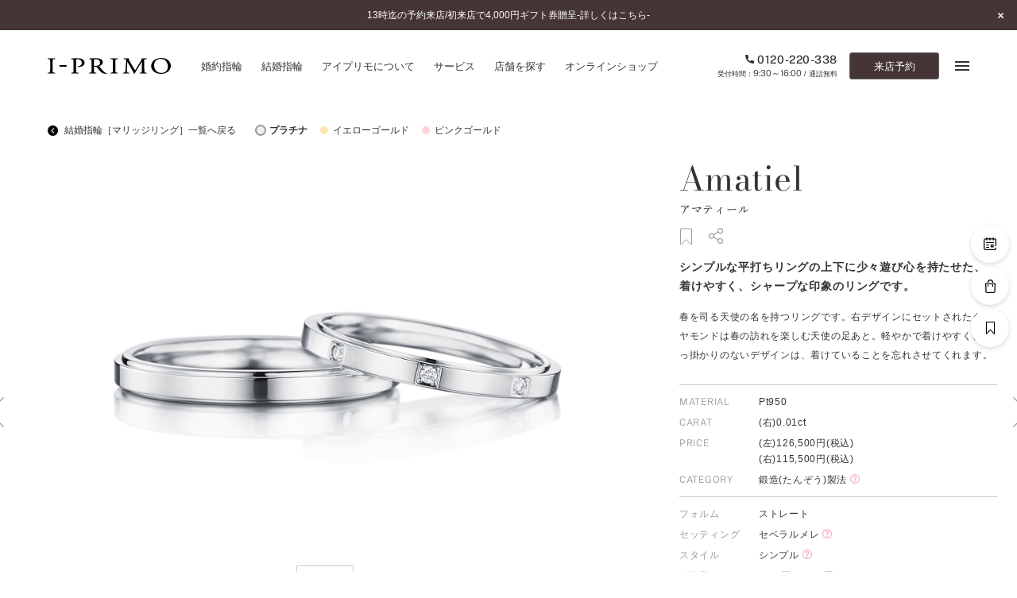

--- FILE ---
content_type: text/html; charset=UTF-8
request_url: https://www.iprimo.jp/marriage/rings/amatiel.html
body_size: 25877
content:

<!DOCTYPE html>
<html lang="ja">

<head>
  <!-- meta -->
<meta charset="UTF-8" />


<meta http-equiv="X-UA-Compatible" content="IE=edge,chrome=1" />
<meta name="format-detection" content="telephone=no" />
<!-- icon -->
<link rel="icon" href="/assets_new/common/favicon.ico">
<!-- title -->
<title>アマティール｜結婚指輪（マリッジリング）｜カップルに人気の婚約指輪,結婚指輪はI-PRIMO（アイプリモ）</title>
<meta name="description" content="アマティール｜結婚指輪（マリッジリング）の紹介ページです。I-PRIMO（アイプリモ）は220種類以上のオリジナルリングを手がける、ブライダルリング専門店です。本物の輝きにこだわったダイヤモンド、ゴールド（イエローゴールド、ピンクゴールド）やプラチナなど熟練のクラフトマンが想いを込めて結婚指輪へと創り上げています。" />
<meta name="keywords" content="婚約指輪,結婚指輪,エンゲージリング,マリッジリング,アイプリモ,プリモジャパン" />
<!-- ogp -->
<meta property="og:type" content="website" />
<meta property="og:title" content="アマティール｜結婚指輪（マリッジリング）｜カップルに人気の婚約指輪,結婚指輪はI-PRIMO（アイプリモ）" />
<meta property="og:description" content="アマティール｜結婚指輪（マリッジリング）の紹介ページです。I-PRIMO（アイプリモ）は220種類以上のオリジナルリングを手がける、ブライダルリング専門店です。本物の輝きにこだわったダイヤモンド、ゴールド（イエローゴールド、ピンクゴールド）やプラチナなど熟練のクラフトマンが想いを込めて結婚指輪へと創り上げています。" />
<meta property="og:url" content="https://www.iprimo.jp/marriage/rings/amatiel.html" />
<meta property="og:image" content="https://www.iprimo.jp/common/img/common/ogp.jpg" />
<meta property="og:site_name" content="婚約指輪,結婚指輪などのブライダルリング専門店I-PRIMO（アイプリモ）" />
<meta property="og:locale" content="ja_JP" />
<!-- viewport -->
<meta name="viewport" content="width=1240" />
<!-- link -->
<link rel="canonical" href="https://www.iprimo.jp/marriage/rings/amatiel.html" />
<!-- style -->
<link href="/common/css/main/index.css" rel="stylesheet">
  <link href="/common/css/rings/detail/index.css" rel="stylesheet">
  <!-- LandingHub Dispatcher -->
<script data-landinghub="dispatcher-helper-tag">(function(w,d,i,wl){const u=new URL('https://airport.landinghub.cloud/dispatcher/manifest.json');u.searchParams.set('id',i);u.searchParams.set('location',w.location.href);wl.length&&u.searchParams.set('wl',wl.join(','));const l=d.createElement('link');l.rel='preload';l.as='fetch';l.crossOrigin='anonymous';l.href=u.href;d.head.prepend(l)})(window,document,'ff7fb8da-f9e8-43b3-9e94-a3435f4b5137',[])</script>
<script src="https://airport.landinghub.cloud/dispatcher/latest/index.js?id=ff7fb8da-f9e8-43b3-9e94-a3435f4b5137" data-landinghub="dispatcher-tag" referrerpolicy="strict-origin"></script>
<!-- End of LandingHub Dispatcher -->

<!-- Global site tag (gtag.js) - Google Analytics -->
<script async src="https://www.googletagmanager.com/gtag/js?id=UA-2896904-6"></script>
<script>
  window.dataLayer = window.dataLayer || [];
  function gtag(){dataLayer.push(arguments);}
  gtag('js', new Date());

  gtag('config', 'UA-2896904-6');
</script>
<!-- Google Tag Manager -->
<script>(function(w,d,s,l,i){w[l]=w[l]||[];w[l].push({'gtm.start':
new Date().getTime(),event:'gtm.js'});var f=d.getElementsByTagName(s)[0],
j=d.createElement(s),dl=l!='dataLayer'?'&l='+l:'';j.async=true;j.src=
'https://www.googletagmanager.com/gtm.js?id='+i+dl;f.parentNode.insertBefore(j,f);
})(window,document,'script','dataLayer','GTM-TGNDCS6');</script>
<!-- End Google Tag Manager -->
<!-- ※ 追記する際は、typesquareよりも前に追記する -->
<script type="text/javascript" src="//typesquare.com/3/tsst/script/ja/typesquare.js?6258f4eb79304a748eba6350ac1e02e5" charset="utf-8"></script></head>

<body id="rings_detail" data-post-id="3580" data-material-id="basic" class="">
  <!-- Google Tag Manager (noscript) -->
<noscript><iframe src="https://www.googletagmanager.com/ns.html?id=GTM-TGNDCS6"
height="0" width="0" style="display:none;visibility:hidden"></iframe></noscript>
<!-- End Google Tag Manager (noscript) -->
  <div id="wrapper">
    <header class="header iptrack" id="_iptracking_wrap_head">
  <section class="header-news">
  <div class="wrap"><div class="emergency">
  <div class="emergency-item">        <a href="/news/news_2026/30326.html" target="_blank" class="js-touch-hover">13時迄の予約来店/初来店で4,000円ギフト券贈呈-詳しくはこちら-</a>  </div>
</div>  </div>
  <button class="header-news-close js-news-close js-touch-hover">
    <i class="icon is-news-close"></i>
  </button>
</section>  <section class="header-menu">
    <div class="wrap is-nav">
      <div class="inner">
        <section class="section">
          <div class="site_title">
            <a href="/" class="js-touch-hover" data-iptrack-key="head_top">
              <img src="/common/img/common/logo_header.svg" alt="I-PRIMO" width="155" height="20">
            </a>
          </div>
          <nav class="global_nav">
            <ul>
              <li>
                <a href="/engagement/rings/" class="js-touch-hover" data-iptrack-key="head_engagement">
                  <span class="l_text is-gray">婚約指輪</span>
                </a>
              </li>
              <li>
                <a href="/marriage/rings/" class="js-touch-hover" data-iptrack-key="head_marriage">
                  <span class="l_text is-gray">結婚指輪</span>
                </a>
              </li>
              <li>
                <a href="/aboutiprimo/" class="js-touch-hover" data-iptrack-key="head_aboutiprimo">
                  <span class="l_text is-gray">アイプリモについて</span>
                </a>
              </li>
              <li>
                <a href="/service/" class="js-touch-hover" data-iptrack-key="head_service">
                  <span class="l_text is-gray">サービス</span>
                </a>
              </li>
              <li>
                <a href="/shop/" class="js-touch-hover" data-iptrack-key="head_shop">
                  <span class="l_text is-gray">店舗を探す</span>
                </a>
              </li>
              <li>
                <a href="https://www.iprimo.jp/onlineshop/" target="_blank" class="js-touch-hover" data-iptrack-key="head_onlineshop">
                  <span class="l_text is-gray">オンラインショップ</span>
                </a>
              </li>
            </ul>
          </nav>
        </section>
        <section class="section">
          <nav class="primary_nav">
            <ul>
              <li class="connect">
                <a href="tel:0120-220-338" class="tel is-tel js-touch-hover">
                  <i class="icon is-header-tel"></i>
                  <span>0120-220-338</span>
                </a>
                <div class="hour">受付時間：<span>9:30～16:00</span> / 通話無料</div>
              </li>
              <li class="reservation">
                <a href="https://iprimo.resv.jp/" class="reservation_button js-touch-hover">
                  来店予約
                </a>
              </li>
              <li class="menu">
                <button class="menu_button js-menu-button js-touch-hover">
                  <span></span>
                  <span></span>
                  <span></span>
                </button>
              </li>
            </ul>
          </nav>
        </section>
      </div>
    </div>
  </section>
  <div class="global_menu">
  <div class="wrap">
    <div class="inner">

      <div class="global_menu-nav">
        <nav class="gmenu_nav">
          <div class="gmenu_nav-section">
            <div class="gmenu_nav-block">
              <ul class="gmenu_nav-list-items">
                <li class="gmenu_nav-item">
                  <a href="/engagement/rings/" class="js-touch-hover" data-iptrack-key="hamburger_engagement">
                    <span class="l_text is-gray">婚約指輪一覧</span>
                  </a>
                </li>
                <li class="gmenu_nav-item">
                  <a href="/marriage/rings/" class="js-touch-hover" data-iptrack-key="hamburger_marriage">
                    <span class="l_text is-gray">結婚指輪一覧</span>
                  </a>
                </li>
                <li class="gmenu_nav-item">
                  <a href="/set/rings/" class="js-touch-hover" data-iptrack-key="hamburger_set">
                    <span class="l_text is-gray">セットリング一覧</span>
                  </a>
                </li>
                <li class="gmenu_nav-item">
                  <a href="/eternity/rings/" class="js-touch-hover" data-iptrack-key="hamburger_eternity">
                    <span class="l_text is-gray">エタニティリング一覧</span>
                  </a>
                </li>
                <li class="gmenu_nav-item">
                  <a href="/anniversary/lineup/" class="js-touch-hover" data-iptrack-key="hamburger_anniversary">
                    <span class="l_text is-gray">アニバーサリージュエリー一覧</span>
                  </a>
                </li>
              </ul>
            </div>
            <div class="gmenu_nav-block">
              <strong class="gmenu_nav-title">コレクション</strong>
              <ul class="gmenu_nav-list-items">
                <li class="gmenu_nav-item">
                  <a href="/proposering/" class="js-touch-hover" data-iptrack-key="hamburger_proposering">
                    <span class="l_text is-gray">パーフェクトプロポーズリング<sup>&reg;</sup></span>
                  </a>
                </li>
                <li class="gmenu_nav-item">
                  <a href="/diamondpropose/" class="js-touch-hover" data-iptrack-key="hamburger_diamondpropose">
                    <span class="l_text is-gray">ダイヤモンドプロポーズ</span>
                  </a>
                </li>
                <li class="gmenu_nav-item">
                  <a href="/engagement/necklace/" class="js-touch-hover" data-iptrack-key="hamburger_engagement_necklace">
                    <span class="l_text is-gray">婚約ネックレス</span>
                  </a>
                </li>
                <li class="gmenu_nav-item">
                  <a href="/engagement/diamond_shape/" class="js-touch-hover" data-iptrack-key="hamburger_diamondshape">
                    <span class="l_text is-gray">ダイヤモンドシェイプコレクション</span>
                  </a>
                </li>
                <li class="gmenu_nav-item">
                  <a href="/palebrowngold/" class="js-touch-hover" data-iptrack-key="hamburger_palebrowngold">
                    <span class="l_text is-gray">ペールブラウンゴールド</span>
                  </a>
                </li>
              </ul>
            </div>
            <div class="gmenu_nav-block">
              <a href="/series/" class="gmenu_nav-title js-touch-hover" data-iptrack-key="hamburger_series">
                <span class="l_text is-gray">コンセプトシリーズ</span>
              </a>
              <ul class="gmenu_nav-list-items">
                <li class="gmenu_nav-item">
                  <a href="/series/originbelief/" class="js-touch-hover" data-iptrack-key="hamburger_origin">
                    <span class="l_text is-gray">オリジンビリーフ</span>
                  </a>
                </li>
                <li class="gmenu_nav-item">
                  <a href="/series/flowery/" class="js-touch-hover" data-iptrack-key="hamburger_flowery">
                    <span class="l_text is-gray">フラワリー</span>
                  </a>
                </li>
                <li class="gmenu_nav-item">
                  <a href="/series/hatsusora/" class="js-touch-hover" data-iptrack-key="hamburger_hatsusora">
                    <span class="l_text is-gray">初空</span>
                  </a>
                </li>
                <li class="gmenu_nav-item">
                  <a href="/series/etoile/" class="js-touch-hover" data-iptrack-key="hamburger_etoile">
                    <span class="l_text is-gray">エトワル</span>
                  </a>
                </li>
                <li class="gmenu_nav-item">
                  <a href="/series/suwaha/" class="js-touch-hover" data-iptrack-key="hamburger_suwaha">
                    <span class="l_text is-gray">スワハ</span>
                  </a>
                </li>
                <li class="gmenu_nav-item">
                  <a href="/series/premion/" class="js-touch-hover" data-iptrack-key="hamburger_premion">
                    <span class="l_text is-gray">プレミオン</span>
                  </a>
                </li>
              </ul>
            </div>
          </div>
          <div class="gmenu_nav-section">
            <div class="gmenu_nav-block">
              <a href="/aboutiprimo/" class="gmenu_nav-title js-touch-hover" data-iptrack-key="hamburger_aboutiprimo">
                <span class="l_text is-gray">アイプリモについて</span>
              </a>
              <ul class="gmenu_nav-list-items">
                <li class="gmenu_nav-item">
                  <a href="/personal_hand/" class="js-touch-hover" data-iptrack-key="hamburger_personalhand">
                    <span class="l_text is-gray">パーソナルハンド診断<sup>&reg;</sup></span>
                  </a>
                </li>
                <li class="gmenu_nav-item">
                  <a href="/aboutiprimo/design.html" class="js-touch-hover" data-iptrack-key="hamburger_design">
                    <span class="l_text is-gray">デザインへのこだわり</span>
                  </a>
                </li>
                <li class="gmenu_nav-item">
                  <a href="/aboutiprimo/quality.html" class="js-touch-hover" data-iptrack-key="hamburger_quality">
                    <span class="l_text is-gray">品質へのこだわり</span>
                  </a>
                </li>
                <li class="gmenu_nav-item">
                  <a href="/aboutiprimo/after_service.html" class="js-touch-hover" data-iptrack-key="">
                    <span class="l_text is-gray">一生涯のメンテナンス</span>
                  </a>
                </li>
                <li class="gmenu_nav-item">
                  <a href="/aboutiprimo/shops.html" class="js-touch-hover" data-iptrack-key="">
                    <span class="l_text is-gray">近くに店舗がある</span>
                  </a>
                </li>
              </ul>
            </div>
            <div class="gmenu_nav-block">
              <a href="/service/" class="gmenu_nav-title js-touch-hover" data-iptrack-key="hamburger_service">
                <span class="l_text is-gray">サービス</span>
              </a>
              <ul class="gmenu_nav-list-items">
                <li class="gmenu_nav-item">
                  <a href="/service/after_service/" class="js-touch-hover" data-iptrack-key="hamburger_afterservice">
                    <span class="l_text is-gray">アフターサービス</span>
                  </a>
                </li>
                <li class="gmenu_nav-item">
                  <a href="/service/how_to_buy/" class="js-touch-hover" data-iptrack-key="hamburger_howtobuy">
                    <span class="l_text is-gray">ご購入方法・仕上げ日数</span>
                  </a>
                </li>
                <li class="gmenu_nav-item">
                  <a href="/service/promise_diamond/" class="js-touch-hover" data-iptrack-key="hamburger_promised">
                    <span class="l_text is-gray">プロミスダイヤモンド&amp;バースストーン</span>
                  </a>
                </li>
                <li class="gmenu_nav-item">
                  <a href="/service/bridal_item/" class="js-touch-hover" data-iptrack-key="hamburger_bridalitem">
                    <span class="l_text is-gray">ブライダルアイテム</span>
                  </a>
                </li>
              </ul>
            </div>
            <div class="gmenu_nav-block">
              <ul class="gmenu_nav-list-items">
                <li class="gmenu_nav-item is-primary">
                  <a href="/propose_support/" class="js-touch-hover" data-iptrack-key="hamburger_proposesupport">
                    <span class="l_text is-gray">プロポーズサポート</span>
                  </a>
                </li>
              </ul>
            </div>
            <div class="gmenu_nav-block">
              <strong class="gmenu_nav-title">ショップ</strong>
              <ul class="gmenu_nav-list-items">
                <li class="gmenu_nav-item">
                  <a href="https://www.iprimo.jp/shop/" class="js-touch-hover" data-iptrack-key="hamburger_shop">
                    <span class="l_text is-gray">店舗一覧</span>
                  </a>
                </li>
                <li class="gmenu_nav-item">
                  <a href="/reservation/" class="js-touch-hover" data-iptrack-key="hamburger_reservation">
                    <span class="l_text is-gray">ご来店予約について</span>
                  </a>
                </li>
              </ul>
            </div>
          </div>
          <div class="gmenu_nav-section">
            <div class="gmenu_nav-block">
              <ul class="gmenu_nav-list-items">
                <li class="gmenu_nav-item is-primary">
                  <a href="/engagement/" class="js-touch-hover" data-iptrack-key="hamburger_engagement_top">
                    <span class="l_text is-gray">婚約指輪とは</span>
                  </a>
                </li>
                <li class="gmenu_nav-item is-primary">
                  <a href="/marriage/" class="js-touch-hover" data-iptrack-key="hamburger_marriage_top">
                    <span class="l_text is-gray">結婚指輪とは</span>
                  </a>
                </li>
                <li class="gmenu_nav-item is-primary">
                  <a href="/set/" class="js-touch-hover" data-iptrack-key="hamburger_set_top">
                    <span class="l_text is-gray">セットリングとは</span>
                  </a>
                </li>
                <li class="gmenu_nav-item is-primary">
                  <a href="/eternity/" class="js-touch-hover" data-iptrack-key="hamburger_eternity_top">
                    <span class="l_text is-gray">エタニティリングとは</span>
                  </a>
                </li>
              </ul>
            </div>
            <div class="gmenu_nav-block">
              <ul class="gmenu_nav-list-items">
                <li class="gmenu_nav-item is-primary">
                  <a href="/news/" class="js-touch-hover" data-iptrack-key="hamburger_news">
                    <span class="l_text is-gray">ニュース一覧</span>
                  </a>
                </li>
                <li class="gmenu_nav-item is-primary">
                  <a href="/voice/" class="js-touch-hover" data-iptrack-key="hamburger_voice">
                    <span class="l_text is-gray">お客様の声</span>
                  </a>
                </li>
                <li class="gmenu_nav-item is-primary">
                  <a href="/iprimo_story/" class="js-touch-hover" data-iptrack-key="hamburger_sweetstories">
                    <span class="l_text is-gray">SWEET STORIES</span>
                  </a>
                </li>
                <li class="gmenu_nav-item is-primary">
                  <a href="/blog/" class="js-touch-hover" data-iptrack-key="hamburger_blog">
                    <span class="l_text is-gray">ショップブログ</span>
                  </a>
                </li>
                <li class="gmenu_nav-item is-primary">
                  <a href="/columns/" class="js-touch-hover" data-iptrack-key="hamburger_column">
                    <span class="l_text is-gray">コラム</span>
                  </a>
                </li>
                <li class="gmenu_nav-item is-primary">
                  <a href="/faq/" class="js-touch-hover" data-iptrack-key="hamburger_faq">
                    <span class="l_text is-gray">よくあるご質問</span>
                  </a>
                </li>
                <!-- <li class="gmenu_nav-item is-primary">
                  <a href="/engagement/engageguide/" class="js-touch-hover" data-iptrack-key="hamburger_engageguide">
                    <span class="l_text is-gray">婚約指輪ガイド</span>
                  </a>
                </li> -->
              </ul>
            </div>
          </div>
        </nav>
      </div>
      <!-- / .global_menu-nav -->

      <div class="global_menu-side">
        <nav class="global_menu-primary">
          <ul>
            <li>
              <a href="https://www.iprimo.jp/bookmark/" target="_blank" class="js-touch-hover is-font-secondary-light menu-link" data-iptrack-key="hamburger_bookmark">
                <svg class="menu-link-icon" xmlns="http://www.w3.org/2000/svg" xmlns:xlink="http://www.w3.org/1999/xlink" width="9px" height="13px" viewBox="0 0 9 13"><path fill-rule="evenodd"  fill="rgb(153, 153, 153)" d="M8.622,0.20 L0.374,0.20 C0.162,0.20 0.10,0.201 0.10,0.427 L0.10,11.634 C0.10,11.798 0.83,11.945 0.227,12.9 C0.275,12.29 0.324,12.39 0.374,12.39 C0.474,12.39 0.573,11.998 0.646,11.920 L4.499,7.867 L8.350,11.920 C8.460,12.36 8.626,12.71 8.770,12.9 C8.913,11.945 9.7,11.798 9.7,11.634 L9.7,0.427 C9.7,0.201 8.835,0.20 8.622,0.20 ZM4.498,6.888 C4.396,6.888 4.298,6.930 4.226,7.7 L0.759,10.655 L0.759,0.830 L8.237,0.830 L8.237,10.655 L4.770,7.7 C4.698,6.930 4.601,6.888 4.498,6.888 Z"/></svg>
                ブックマーク
              </a>
            </li>
            <li>
              <a href="https://www.iprimo.jp/onlineshop/" target="_blank" class="js-touch-hover is-font-secondary-light" data-iptrack-key="hamburger_onlineshop">ONLINE SHOP</a>
            </li>
            <li>
              <a href="https://iprimo.resv.jp/" class="js-touch-hover" data-iptrack-key="hamburger_reg">ご来店予約</a>
            </li>
          </ul>
        </nav>
        <div class="global_menu-connect">
          <p class="title">予約専用ダイヤル</p>
          <a href="tel:0120-220-338" class="tel is-tel js-touch-hover"><span>0120-220-338</span></a>
          <div class="hour">（受付時間：<span>9:30～16:00</span>・通話無料）</div>
        </div>
        <nav class="global_menu-secondary">
          <ul>
            <li>
              <a href="https://www16.webcas.net/form/pub/primojapan/iprimo_catalog" class="js-touch-hover" data-iptrack-key="hamburger_catalog" target="_blank">
                <span class="l_text is-gray">カタログ請求</span>
              </a>
            </li>
            <li>
              <a href="https://www16.webcas.net/form/pub/primojapan/iprimo" class="js-touch-hover" data-iptrack-key="hamburger_inq" target="_blank">
                <span class="l_text is-gray">お問い合わせ</span>
              </a>
            </li>
          </ul>
        </nav>
        <nav class="global_menu-sns">
          <p class="title">FOLLOW US ON</p>
          <ul>
            <li>
              <a href="https://www.instagram.com/iprimo_official" target="_blank" class="js-touch-hover">
                <svg class="icon" xmlns="http://www.w3.org/2000/svg" xmlns:xlink="http://www.w3.org/1999/xlink" width="15" height="16" viewBox="0 0 15 16">
                  <path d="M10.125,15.195 L4.731,15.195 C2.249,15.195 0.237,13.180 0.237,10.694 L0.237,5.295 C0.237,2.811 2.249,0.794 4.731,0.794 L10.125,0.794 C12.607,0.794 14.620,2.811 14.620,5.295 L14.620,10.694 C14.620,13.180 12.607,15.195 10.125,15.195 ZM13.271,5.295 C13.271,3.556 11.860,2.145 10.125,2.145 L4.731,2.145 C2.997,2.145 1.585,3.556 1.585,5.295 L1.585,10.694 C1.585,12.432 2.997,13.844 4.731,13.844 L10.125,13.844 C11.860,13.844 13.271,12.432 13.271,10.694 L13.271,5.295 ZM11.294,4.604 C11.029,4.604 10.815,4.389 10.815,4.124 C10.815,3.860 11.029,3.645 11.294,3.645 C11.558,3.645 11.773,3.860 11.773,4.124 C11.773,4.389 11.558,4.604 11.294,4.604 ZM7.428,11.594 C5.443,11.594 3.832,9.983 3.832,7.995 C3.832,6.006 5.443,4.395 7.428,4.395 C9.414,4.395 11.024,6.006 11.024,7.995 C11.024,9.983 9.414,11.594 7.428,11.594 ZM7.428,5.745 C6.190,5.745 5.181,6.752 5.181,7.995 C5.181,9.235 6.190,10.246 7.428,10.246 C8.667,10.246 9.676,9.235 9.676,7.995 C9.676,6.752 8.667,5.745 7.428,5.745 Z"/>
                </svg>
              </a>
            </li>
            <li>
              <a href="https://ja-jp.facebook.com/iprimo.jp" target="_blank" class="js-touch-hover">
                <svg class="icon" xmlns="http://www.w3.org/2000/svg" xmlns:xlink="http://www.w3.org/1999/xlink" width="7" height="14" viewBox="0 0 7 14">
                  <path d="M6.175,4.853 L3.984,4.853 L3.984,3.074 C3.984,2.529 4.491,2.403 4.728,2.403 C4.963,2.403 6.144,2.403 6.144,2.403 L6.144,0.005 L4.521,-0.004 C2.308,-0.004 1.803,1.784 1.803,2.930 L1.803,4.853 L0.197,4.853 L0.197,7.323 L1.803,7.323 C1.803,10.496 1.803,13.995 1.803,13.995 L3.984,13.995 C3.984,13.995 3.984,10.461 3.984,7.323 L5.837,7.323 L6.175,4.853 Z"/>
                </svg>
              </a>
            </li>
            <li>
              <a href="https://x.com/iprimojp" target="_blank" class="js-touch-hover">
                <svg width="13.7" height="14" viewBox="0 0 1200 1227" fill="none" xmlns="http://www.w3.org/2000/svg"><g clip-path="url(#clip0_10531_162)"><path d="M714.163 519.284L1160.89 0H1055.03L667.137 450.887L357.328 0H0L468.492 681.821L0 1226.37H105.866L515.491 750.218L842.672 1226.37H1200L714.137 519.284H714.163ZM569.165 687.828L521.697 619.934L144.011 79.6944H306.615L611.412 515.685L658.88 583.579L1055.08 1150.3H892.476L569.165 687.854V687.828Z" fill="black"/></g><defs><clipPath id="clip0_10531_162"><rect width="1200" height="1227" fill="white"/></clipPath></defs></svg>
              </a>
            </li>
            <li>
              <a href="https://www.youtube.com/channel/UCfD6qY_9wkAZ7kLu0myMx0g" target="_blank" class="js-touch-hover">
                <svg class="icon" xmlns="http://www.w3.org/2000/svg" width="18.57" height="13" viewBox="0 0 18.57 13">
                  <path d="M18.18,2A2.31,2.31,0,0,0,16.55.4,54.06,54.06,0,0,0,9.28,0,56.74,56.74,0,0,0,2,.38,2.41,2.41,0,0,0,.38,2,24.74,24.74,0,0,0,0,6.5,24.62,24.62,0,0,0,.38,11,2.33,2.33,0,0,0,2,12.6a54.08,54.08,0,0,0,7.26.4,56.88,56.88,0,0,0,7.27-.38A2.33,2.33,0,0,0,18.18,11a24,24,0,0,0,.39-4.46A23.41,23.41,0,0,0,18.18,2ZM7.43,9.28V3.72L12.27,6.5Z"/>
                </svg>
              </a>
            </li>
          </ul>
        </nav>
      </div>
      <!-- / .global_menu-side -->

    </div>
  </div>
</div>
  <div class="header_for_sweet"></div>
</header>
<div class="global_menu-overlay"></div>    <div class="js-smtscroll-wrapper ">
      <div data-smtscroll>

        <main class="main_content">
          <section>
            <div class="container">

              <div class="detail_nav">
  <div class="wrap is-nav">
    <div class="inner">
    <a href="/marriage/rings/" class="detail_nav-back js-touch-hover">
      <svg class="icon" xmlns="http://www.w3.org/2000/svg" xmlns:xlink="http://www.w3.org/1999/xlink"
      width="13" height="13" viewBox="0 0 13 13">
      <path
          d="M-0.001,6.501 C-0.001,10.091 2.910,13.001 6.500,13.001 C10.090,13.001 13.000,10.091 13.000,6.501 C13.000,2.910 10.090,-0.000 6.500,-0.000 C2.910,-0.000 -0.001,2.910 -0.001,6.501 ZM8.017,3.384 C8.229,3.597 8.229,3.941 8.017,4.153 L5.675,6.495 L8.017,8.838 C8.213,9.065 8.186,9.409 7.957,9.606 C7.753,9.781 7.452,9.781 7.247,9.606 L4.518,6.878 C4.307,6.664 4.307,6.320 4.518,6.107 L7.247,3.379 C7.462,3.169 7.805,3.171 8.017,3.384 Z" />
      </svg>
      結婚指輪［マリッジリング］一覧へ戻る
    </a>
        <nav class="detail_nav-material">
      <ul>
    <li><a href="https://www.iprimo.jp/marriage/rings/amatiel.html?mt=basic" class="is-platinum js-touch-hover is-active"><svg class="icon" xmlns="http://www.w3.org/2000/svg" xmlns:xlink="http://www.w3.org/1999/xlink" width="22" height="22" viewBox="0 0 22 22"><path d="M11.000,4.999 C14.313,4.999 16.999,7.686 16.999,10.999 C16.999,14.313 14.313,16.999 11.000,16.999 C7.686,16.999 4.999,14.313 4.999,10.999 C4.999,7.686 7.686,4.999 11.000,4.999 Z" /></svg>プラチナ</a></li><li><a href="https://www.iprimo.jp/marriage/rings/amatiel.html?mt=yg" class="is-yellowgold js-touch-hover "><svg class="icon" xmlns="http://www.w3.org/2000/svg" xmlns:xlink="http://www.w3.org/1999/xlink" width="22" height="22" viewBox="0 0 22 22"><path d="M11.000,4.999 C14.313,4.999 16.999,7.686 16.999,10.999 C16.999,14.313 14.313,16.999 11.000,16.999 C7.686,16.999 4.999,14.313 4.999,10.999 C4.999,7.686 7.686,4.999 11.000,4.999 Z" /></svg>イエローゴールド</a></li><li><a href="https://www.iprimo.jp/marriage/rings/amatiel.html?mt=pg" class="is-pinkgold js-touch-hover "><svg class="icon" xmlns="http://www.w3.org/2000/svg" xmlns:xlink="http://www.w3.org/1999/xlink" width="22" height="22" viewBox="0 0 22 22"><path d="M11.000,4.999 C14.313,4.999 16.999,7.686 16.999,10.999 C16.999,14.313 14.313,16.999 11.000,16.999 C7.686,16.999 4.999,14.313 4.999,10.999 C4.999,7.686 7.686,4.999 11.000,4.999 Z" /></svg>ピンクゴールド</a></li>      </ul>
    </nav>
        </div>
  </div>
</div>

              <section class="section section-product">
                <div class="wrap">
                  <div class="product_detail" id="_ringDetailArea" data-ring-id="3580_basic">

                    <div class="product_detail-visual js-slide-product_detail">
                      <div class="product_detail-slide">
                        <div class="swiper-container">
                          <div class="swiper-wrapper">
                                                        <div class="swiper-slide product_detail-slide-item">
                              <a href="#modal-product_detail-zoom" class="js-touch-hover js-clk-detail-img" data-modal data-inner>
                                <img src="https://www.iprimo.jp/wp/wp-content/files_mf/1434438700131_IPM19512_f_Pt_WD_m_amatiel.png" alt="Amatiel アマティール_1_結婚指輪" class="is-objfit">
                              </a>
                            </div>
                                                        <div class="swiper-slide product_detail-slide-item">
                              <a href="#modal-product_detail-zoom" class="js-touch-hover js-clk-detail-img" data-modal data-inner>
                                <img src="https://www.iprimo.jp/wp/wp-content/files_mf/1626086574MR_AMATIEL_wear_W1920.jpg" alt="Amatiel アマティール_2_結婚指輪" class="is-objfit">
                              </a>
                            </div>
                                                      </div>
                        </div>

                        
                      </div>
                      <div class="product_detail-thumb">
                        <button href="#modal-product_detail-zoom" class="button is-zoom-label js-touch-hover js-clk-detail-img" data-modal
                          data-inner>
                          <svg class="icon" xmlns="http://www.w3.org/2000/svg"
                            xmlns:xlink="http://www.w3.org/1999/xlink" width="22" height="22" viewBox="0 0 22 22">
                            <path
                              d="M362.544,742.274l5.459-5.41a8.692,8.692,0,0,0,.713.524,9.1,9.1,0,0,0,8.351.818,8.784,8.784,0,0,0,.8-0.369,8.98,8.98,0,0,0,1.673-1.126c0.176-.15.347-0.307,0.509-0.468a8.874,8.874,0,0,0,0-12.631,8.948,8.948,0,0,0-5.295-2.552,9.2,9.2,0,0,0-1.942-.023,9.026,9.026,0,0,0-7.119,4.737c-0.138.26-.262,0.527-0.371,0.792a8.99,8.99,0,0,0-.619,4.218,8.966,8.966,0,0,0,.331,1.686,8.809,8.809,0,0,0,1.113,2.372,8.607,8.607,0,0,0,.53.707l-5.46,5.409a0.791,0.791,0,0,0-.231.569c0,0.017,0,.035,0,0.054a0.971,0.971,0,0,0,.293.63A0.9,0.9,0,0,0,362.544,742.274Zm11.132-5.127a7.363,7.363,0,0,1-5.152-2.114,7.509,7.509,0,0,1-.52-0.577,7.166,7.166,0,0,1,.52-9.633,7.334,7.334,0,0,1,10.3,0,7.173,7.173,0,0,1,0,10.21A7.274,7.274,0,0,1,373.676,737.147Z"
                              transform="translate(-361 -721)" />
                            <path d="M369.86,730.756v-1.222h7.39v1.222H369.86Zm3.08-4.278h1.232v7.332h-1.232v-7.333Z"
                              transform="translate(-361 -721)" />
                          </svg>
                          <span>ZOOM</span>
                        </button>
                        <div class="swiper-container">
                          <div class="swiper-wrapper">
                                                          <div class="swiper-slide product_detail-thumb-item js-touch-hover js-clk-detail-thum">
                                <img src="https://www.iprimo.jp/wp/wp-content/files_mf/1429019170131_IPM19512_f_m_amatiel_pt.png" alt="Amatiel アマティール_1_結婚指輪">
                              </div>
                                                            <div class="swiper-slide product_detail-thumb-item js-touch-hover js-clk-detail-thum">
                                <img src="https://www.iprimo.jp/wp/wp-content/files_mf/1626086574MR_AMATIEL_wear_W1920.jpg" alt="Amatiel アマティール_2_結婚指輪">
                              </div>
                                                        </div>
                        </div>
                      </div>
                    </div>

                    <div class="product_detail-body">
                      <h2 class="product_detail-title">Amatiel</h2>
                      <h3 class="product_detail-subtitle">アマティール</h3>
                      
                      <ul class="product_detail-link">
    <li>
        <a href="/" class="product_detail-link-favorite js-touch-hover js-favorite iptrack_click " 
        data-post-id="3580" data-material-id="basic" data-iptrack-key="detail_bookmark">
            <svg class="icon" xmlns="http://www.w3.org/2000/svg"
            xmlns:xlink="http://www.w3.org/1999/xlink" width="16" height="21" viewBox="0 0 15 21">
            <path
                d="M14.414,0.983 L1.583,0.983 C1.252,0.983 0.984,1.263 0.984,1.609 L0.984,20.391 C0.984,20.642 1.130,20.869 1.354,20.966 C1.428,20.998 1.506,21.014 1.583,21.014 C1.739,21.014 1.893,20.950 2.006,20.831 L7.998,14.594 L13.990,20.831 C14.161,21.009 14.419,21.062 14.643,20.966 C14.866,20.869 15.013,20.642 15.013,20.391 L15.013,1.609 C15.013,1.263 14.744,0.983 14.414,0.983 Z" />
            </svg>
        </a>
    </li>
    <li>
        <a href="#modal-share" class="product_detail-link-share js-touch-hover js-share iptrack_click" data-modal data-item-name="アマティール" data-item-url="https://www.iprimo.jp/marriage/rings/amatiel.html" data-item-image="https://www.iprimo.jp/wp/wp-content/files_mf/1429019170131_IPM19512_f_m_amatiel_pt.png" data-iptrack-key="detail_share">
            <svg class="icon" xmlns="http://www.w3.org/2000/svg"
            xmlns:xlink="http://www.w3.org/1999/xlink" width="19" height="20" viewBox="0 0 19 20">
            <path
                d="M15.478,12.824 C14.362,12.824 13.370,13.352 12.723,14.175 L7.762,11.340 C7.899,10.957 7.978,10.545 7.978,10.113 C7.978,9.662 7.893,9.232 7.743,8.834 L12.756,5.863 C12.828,5.952 12.905,6.037 12.984,6.119 C13.144,6.281 13.318,6.428 13.506,6.557 C13.647,6.654 13.795,6.741 13.949,6.816 C14.412,7.043 14.930,7.170 15.478,7.170 C16.026,7.170 16.544,7.043 17.007,6.816 C17.161,6.741 17.309,6.654 17.449,6.557 C17.637,6.428 17.812,6.281 17.971,6.119 C18.131,5.956 18.275,5.778 18.402,5.588 C18.529,5.397 18.638,5.192 18.727,4.978 C18.906,4.548 19.004,4.076 19.004,3.580 C19.004,1.599 17.425,-0.009 15.478,-0.009 C13.530,-0.009 11.951,1.599 11.951,3.580 C11.951,4.032 12.037,4.462 12.186,4.861 L7.173,7.830 C7.101,7.742 7.025,7.656 6.945,7.575 C6.786,7.413 6.611,7.266 6.423,7.137 C6.141,6.943 5.831,6.790 5.500,6.685 C5.169,6.581 4.817,6.524 4.451,6.524 C4.086,6.524 3.734,6.581 3.403,6.685 C3.071,6.790 2.761,6.943 2.480,7.137 C2.292,7.266 2.117,7.413 1.958,7.575 C1.798,7.737 1.654,7.915 1.527,8.106 C1.400,8.297 1.291,8.501 1.202,8.716 C1.024,9.145 0.925,9.618 0.925,10.113 C0.925,12.096 2.504,13.703 4.451,13.703 C5.567,13.703 6.559,13.174 7.206,12.351 L12.167,15.186 C12.030,15.569 11.951,15.981 11.951,16.413 C11.951,16.661 11.976,16.903 12.023,17.136 C12.046,17.253 12.075,17.368 12.110,17.480 C12.178,17.705 12.268,17.921 12.377,18.124 C12.485,18.328 12.613,18.519 12.757,18.696 C12.972,18.963 13.225,19.196 13.506,19.389 C14.069,19.777 14.747,20.003 15.478,20.003 C16.208,20.003 16.887,19.777 17.449,19.389 C17.731,19.196 17.984,18.963 18.199,18.696 C18.343,18.519 18.470,18.328 18.579,18.124 C18.687,17.921 18.777,17.705 18.846,17.480 C18.880,17.368 18.909,17.253 18.933,17.136 C18.980,16.903 19.004,16.661 19.004,16.413 C19.004,14.431 17.425,12.824 15.478,12.824 ZM13.090,3.580 C13.090,2.240 14.161,1.150 15.478,1.150 C16.795,1.150 17.866,2.240 17.866,3.580 C17.866,4.921 16.795,6.011 15.478,6.011 C14.805,6.011 14.197,5.725 13.762,5.267 C13.498,4.989 13.299,4.647 13.188,4.266 C13.125,4.049 13.090,3.819 13.090,3.580 ZM4.451,12.544 C3.135,12.544 2.063,11.454 2.063,10.113 C2.063,8.773 3.135,7.682 4.451,7.682 C5.124,7.682 5.732,7.969 6.167,8.427 C6.431,8.705 6.630,9.047 6.741,9.427 C6.804,9.645 6.839,9.875 6.839,10.113 C6.839,10.338 6.807,10.555 6.750,10.762 C6.646,11.145 6.451,11.490 6.192,11.772 C5.756,12.245 5.138,12.544 4.451,12.544 ZM15.478,18.843 C14.161,18.843 13.090,17.753 13.090,16.413 C13.090,16.189 13.122,15.971 13.179,15.764 C13.283,15.381 13.477,15.037 13.737,14.754 C14.173,14.280 14.791,13.983 15.478,13.983 C16.795,13.983 17.866,15.073 17.866,16.413 C17.866,17.753 16.795,18.843 15.478,18.843 Z" />
            </svg>
        </a>
    </li>
</ul>

                      <h4 class="product_detail-copy title is-default is-4">
                        シンプルな平打ちリングの上下に少々遊び心を持たせた、着けやすく、シャープな印象のリングです。</h4>
                      <p class="product_detail-text text">
                      春を司る天使の名を持つリングです。右デザインにセットされたダイヤモンドは春の訪れを楽しむ天使の足あと。軽やかで着けやすく、引っ掛かりのないデザインは、着けていることを忘れさせてくれます。                      </p>

                      
                      <div class="product_detail-spec">
                        <table class="table">
                          <tbody>
                            <tr>
                              <th class="is-font-secondary-light">MATERIAL</th>
                              <td>
                                Pt950<br />
                                                              </td>
                            </tr>
                            <tr>
                              <th class="is-font-secondary-light">CARAT</th>
                              <td>(右)0.01ct</td>
                            </tr>
                            <tr>
                              <th class="is-font-secondary-light">PRICE</th>
                                                              <td>(左)126,500円(税込)<br>(右)115,500円(税込)<br></td>
                                                          </tr>
                                                          <tr>
                              <th class="is-font-secondary-light">CATEGORY</th>
                              <td>
                              鍛造(たんぞう)製法<a href="#modal-manufacture-method-1" data-modal data-inner>
<i class="icon is-popup"></i></a>                              </td>
                            </tr>
                                                      </tbody>
                        </table>

                                                <div class="js-more">
                          <div class="js-more-content is-visible">
                            <table class="table">
                              <tbody>
                                                                <tr>
                                  <th>フォルム</th>
                                  <td>
                                    <a href="/marriage/rings/straight/" class="js-touch-hover iptrack_link" data-iptrack-key="spec_form_straight">ストレート</a>
                                  </td>
                                </tr>
                                                                                                <tr>
                                  <th>セッティング</th>
                                  <td>
                                    <a href="/marriage/rings/several_melee/" class="js-touch-hover iptrack_link" data-iptrack-key="spec_setting_several_melee">セベラルメレ</a>
<a href="#modal-setting-marriage" data-modal data-inner>
<i class="icon is-popup"></i></a>
                                  </td>
                                </tr>
                                                                                                <tr>
                                  <th>スタイル</th>
                                  <td>
                                    <a href="/marriage/rings/simple/" class="js-touch-hover iptrack_link" data-iptrack-key="spec_style_simple">シンプル</a>
<a href="#modal-style" data-modal data-inner>
<i class="icon is-popup"></i></a>
                                  </td>
                                </tr>
                                                                                                                                                                <tr>
                                  <th>価格帯</th>
                                  <td>
                                    <a href="/marriage/rings/under30/" class="js-touch-hover iptrack_link" data-iptrack-key="spec_price_range_under30">20万円～30万円</a>
                                                                                                            <p class="caption is-mt-less">※価格は2本の指輪の合計額となります。</p>
                                                                      </td>
                                </tr>
                                                                                              </tbody>
                            </table>
                          </div>
                          <button class="product_detail-spec-more js-toggle-more js-touch-hover is-visible">
                            <svg class="icon" xmlns="http://www.w3.org/2000/svg"
                              xmlns:xlink="http://www.w3.org/1999/xlink" width="7" height="7" viewBox="0 0 7 7">
                              <path class="path-1"
                                d="M0.008,4.009 L0.008,2.996 L7.001,2.995 L7.001,4.009 L0.008,4.009 Z" />
                              <path class="path-2"
                                d="M4.009,6.992 L2.996,6.992 L2.995,-0.001 L4.009,-0.001 L4.009,6.992 Z" />
                            </svg>
                            <span class="label is-open">MORE</span>
                            <span class="label is-close">CLOSE</span>
                          </button>
                        </div>
                                              </div>
                                            <div class="button-wrap product_detail-button">
                        <a href="/shop/" class="button is-border js-touch-hover">店舗のご案内</a>
                                                  <a href="https://www.iprimo.jp/onlineshop/g/g84000015" class="button is-border js-touch-hover">オンラインショップ</a>
                                                <a href="https://iprimo.resv.jp/" class="button is-solid js-touch-hover">ご来店予約</a>
                      </div>
                    </div>

                    <nav class="product_detail-nav">
                                            <a href="https://www.iprimo.jp/marriage/rings/copia.html" class="product_detail-nav-button is-prev js-touch-hover">
                        <svg class="icon" xmlns="http://www.w3.org/2000/svg" xmlns:xlink="http://www.w3.org/1999/xlink"
                          width="20" height="38" viewBox="0 0 20 38">
                          <path
                            d="M20.002,37.087 L19.087,37.998 L-0.001,18.999 L-0.001,18.999 L-0.003,18.997 L19.085,-0.002 L20.000,0.909 L1.827,18.997 L20.002,37.087 Z" />
                        </svg>
                      </a>
                                                                  <a href="https://www.iprimo.jp/marriage/rings/uranus.html?mt=pg" class="product_detail-nav-button is-next js-touch-hover">
                        <svg class="icon" xmlns="http://www.w3.org/2000/svg" xmlns:xlink="http://www.w3.org/1999/xlink"
                          width="20" height="38" viewBox="0 0 20 38">
                          <path
                            d="M20.002,18.999 L0.914,37.998 L-0.001,37.087 L18.172,18.999 L-0.003,0.909 L0.912,-0.001 L19.087,18.089 L19.087,18.088 L20.002,18.999 Z" />
                        </svg>
                      </a>
                                          </nav>

                  </div>

                  
                </div>
              </section>
              <!-- / .section -->

              <section class="section series-detail-sec">
    <div class="wrap">
        <div class="ring-detail-feature2 content-block is-full js-scroll-trigger" id="feature2">
                                            </div>
    </div>
</section><section class="section section-pickup js-scroll-trigger">
  <div class="wrap">
    <div class="pickup">
      <div class="pickup-visual ">
        <div class="swiper-container">
          <div class="swiper-wrapper">
                            <div class="swiper-slide">
                  <img src="https://www.iprimo.jp/wp/wp-content/files_mf/1670464690phpickup.jpg" alt="" class="is-objfit">
              </div>
                        </div>
          <div class="swiper-pagination"></div>
        </div>
      </div>
      <div class="pickup-content">
        <div class="pickup-category">PICKUP</div>
        <h2 class="pickup-title">Personal Hand</h2>
        <h3 class="pickup-subtitle title is-default is-4">パーソナルハンド診断<sup>®</sup></h3>
        <p class="pickup-text text">ご自身の好みと客観的な視点、双方のシナジーによって末永く愛用いただける指輪に巡り会える「パーソナルハンド診断」。83万組の成約実績に基づく独自のメゾットで、200種類以上のなかから候補となるデザインを導き出します。</p>
                <div class="button-wrap">
          <a href="/personal_hand/" class="button is-border is-font-secondary-medium js-touch-hover">VIEW MORE</a>
        </div>
              </div>
    </div>
  </div>
</section>
<!-- / .section -->
<section class="section section-quality js-scroll-trigger">
    <div class="wrap">
        <div class="quality">
            <div class="quality-visual">
            <div class="js-aspect-wrap">
                <picture>
                <source type="image/webp" srcset="/common/img/engagement/rings/detail/quality.webp" />
                <source type="image/jpg" srcset="/common/img/engagement/rings/detail/quality.jpg" />
                <img data-src="/common/img/engagement/rings/detail/quality.jpg"
                    data-srcset="/common/img/engagement/rings/detail/quality.jpg"
                    class="is-objfit js-lazy js-aspect" data-width="508" data-height="400" alt="Heart&Cupid">
                </picture>
            </div>
            </div>
            <div class="quality-content">
            <h2 class="quality-title">Heart<span> & </span>Cupid</h2>
            <h3 class="quality-subtitle title is-default is-4">「ハート＆キューピッド」へのこだわり</h3>
            <p class="quality-text text">
                一番美しい輝きを放つとされ、高品質の証である「ハート&キューピッド」が現れるダイアモンドのみを厳選、中石座のメレダイヤモンドもすべてこの基準を満たしており、1.0mm以下の極小サイズならではの繊細で品のある輝きを生み出しています。
            </p>
            <ul class="quality-fig">
                <li>
                <figure>
                    <picture>
                    <source type="image/webp" srcset="/common/img/engagement/rings/detail/quality_cupid.webp" />
                    <source type="image/jpg" srcset="/common/img/engagement/rings/detail/quality_cupid.jpg" />
                    <img data-src="/common/img/engagement/rings/detail/quality_cupid.jpg"
                        data-srcset="/common/img/engagement/rings/detail/quality_cupid.jpg"
                        class="is-no-liquid js-lazy" alt="テーブル側（上部）から見えるキューピッドの矢">
                    </picture>
                    <figcaption class="quality-fig-caption text">テーブル側（上部）から見えるキューピッドの矢</figcaption>
                </figure>
                </li>
                <li>
                <figure>
                    <picture>
                    <source type="image/webp" srcset="/common/img/engagement/rings/detail/quality_heart.webp" />
                    <source type="image/jpg" srcset="/common/img/engagement/rings/detail/quality_heart.jpg" />
                    <img data-src="/common/img/engagement/rings/detail/quality_heart.jpg"
                        data-srcset="/common/img/engagement/rings/detail/quality_heart.jpg"
                        class="is-no-liquid js-lazy" alt="パビリオン側（下部）から見えるハート">
                    </picture>
                    <figcaption class="quality-fig-caption text">パビリオン側（下部）から見えるハート</figcaption>
                </figure>
                </li>
            </ul>
            </div>
        </div>
    </div>
</section>
<!-- / .section --><section class="section section-recommend js-scroll-trigger">
    <div class="wrap">
        <div class="section-headline">
            <h2 class="title is-default is-3 is-ta-c">おすすめ商品</h2>
        </div>
        <section class="content-block is-1100 is-mt-less">
            <div class="list_slide js-slide-list">
            <div class="swiper-container">
                <div class="swiper-wrapper">
                                        <div class="swiper-slide list_slide-item">
                        <a href="https://www.iprimo.jp/marriage/rings/juno1LD.html" class="list_slide-item-inner js-touch-hover iptrack_link" data-iptrack-key="detail_recommended">
                        <div class="list_slide-item-visual">
                            <img src="https://www.iprimo.jp/wp/wp-content/files_mf/1519369519junoM_1LD_PtPt_WD_330.png" alt="ユノーDR1" class="is-objfit">
                        </div>
                        <div class="list_slide-item-content">
                            <h3 class="list_slide-item-title">ユノーDR1</h3>
                        </div>
                        </a>
                    </div>
                                        <div class="swiper-slide list_slide-item">
                        <a href="https://www.iprimo.jp/marriage/rings/chiron.html" class="list_slide-item-inner js-touch-hover iptrack_link" data-iptrack-key="detail_recommended">
                        <div class="list_slide-item-visual">
                            <img src="https://www.iprimo.jp/wp/wp-content/files_mf/1521627324chiron_f_IPM23412_PtPt_WD_330.png" alt="ケイローン" class="is-objfit">
                        </div>
                        <div class="list_slide-item-content">
                            <h3 class="list_slide-item-title">ケイローン</h3>
                        </div>
                        </a>
                    </div>
                                        <div class="swiper-slide list_slide-item">
                        <a href="https://www.iprimo.jp/marriage/rings/zephyros.html" class="list_slide-item-inner js-touch-hover iptrack_link" data-iptrack-key="detail_recommended">
                        <div class="list_slide-item-visual">
                            <img src="https://www.iprimo.jp/wp/wp-content/files_mf/1526894543zephyros_p_PtPt_WD_330.png" alt="ゼフィロス" class="is-objfit">
                        </div>
                        <div class="list_slide-item-content">
                            <h3 class="list_slide-item-title">ゼフィロス</h3>
                        </div>
                        </a>
                    </div>
                                        <div class="swiper-slide list_slide-item">
                        <a href="https://www.iprimo.jp/marriage/rings/originbelief01.html" class="list_slide-item-inner js-touch-hover iptrack_link" data-iptrack-key="detail_recommended">
                        <div class="list_slide-item-visual">
                            <img src="https://www.iprimo.jp/wp/wp-content/files_mf/1651053799ORIGINBELIEF_25DR1_25R_IPM_f_PTBG_W330.png" alt="オリジンビリーフ01" class="is-objfit">
                        </div>
                        <div class="list_slide-item-content">
                            <h3 class="list_slide-item-title">オリジンビリーフ01</h3>
                        </div>
                        </a>
                    </div>
                                        <div class="swiper-slide list_slide-item">
                        <a href="https://www.iprimo.jp/marriage/rings/originbelief02.html" class="list_slide-item-inner js-touch-hover iptrack_link" data-iptrack-key="detail_recommended">
                        <div class="list_slide-item-visual">
                            <img src="https://www.iprimo.jp/wp/wp-content/files_mf/1651055635ORIGINBELIEF_25DR3_30R_IPM_f_PT_W330.png" alt="オリジンビリーフ02" class="is-objfit">
                        </div>
                        <div class="list_slide-item-content">
                            <h3 class="list_slide-item-title">オリジンビリーフ02</h3>
                        </div>
                        </a>
                    </div>
                                        <div class="swiper-slide list_slide-item">
                        <a href="https://www.iprimo.jp/marriage/rings/originbelief03.html" class="list_slide-item-inner js-touch-hover iptrack_link" data-iptrack-key="detail_recommended">
                        <div class="list_slide-item-visual">
                            <img src="https://www.iprimo.jp/wp/wp-content/files_mf/1651056372ORIGINBELIEF_25DR5_35R_IPM_f_PT_W330.png" alt="オリジンビリーフ03" class="is-objfit">
                        </div>
                        <div class="list_slide-item-content">
                            <h3 class="list_slide-item-title">オリジンビリーフ03</h3>
                        </div>
                        </a>
                    </div>
                                        <div class="swiper-slide list_slide-item">
                        <a href="https://www.iprimo.jp/marriage/rings/originbelief04.html" class="list_slide-item-inner js-touch-hover iptrack_link" data-iptrack-key="detail_recommended">
                        <div class="list_slide-item-visual">
                            <img src="https://www.iprimo.jp/wp/wp-content/files_mf/1651057247ORIGINBELIEF35DR1_45R_IPM_p_PT_W330.png" alt="オリジンビリーフ04" class="is-objfit">
                        </div>
                        <div class="list_slide-item-content">
                            <h3 class="list_slide-item-title">オリジンビリーフ04</h3>
                        </div>
                        </a>
                    </div>
                                        <div class="swiper-slide list_slide-item">
                        <a href="https://www.iprimo.jp/marriage/rings/titaniumjuno1LD.html" class="list_slide-item-inner js-touch-hover iptrack_link" data-iptrack-key="detail_recommended">
                        <div class="list_slide-item-visual">
                            <img src="https://www.iprimo.jp/wp/wp-content/files_mf/1651039840TITANIUMJUNO_DR1_IPM_f_PT_W330.png" alt="≪低アレルギー≫チタンユノーDR1" class="is-objfit">
                        </div>
                        <div class="list_slide-item-content">
                            <h3 class="list_slide-item-title">≪低アレルギー≫チタンユノーDR1</h3>
                        </div>
                        </a>
                    </div>
                                        <div class="swiper-slide list_slide-item">
                        <a href="https://www.iprimo.jp/marriage/rings/titaniumJuno.html" class="list_slide-item-inner js-touch-hover iptrack_link" data-iptrack-key="detail_recommended">
                        <div class="list_slide-item-visual">
                            <img src="https://www.iprimo.jp/wp/wp-content/files_mf/1651040029TITANIUMJUNO_IPM_f_PT_W330.png" alt="≪低アレルギー≫チタンユノー" class="is-objfit">
                        </div>
                        <div class="list_slide-item-content">
                            <h3 class="list_slide-item-title">≪低アレルギー≫チタンユノー</h3>
                        </div>
                        </a>
                    </div>
                                        <div class="swiper-slide list_slide-item">
                        <a href="https://www.iprimo.jp/marriage/rings/originbelief05.html" class="list_slide-item-inner js-touch-hover iptrack_link" data-iptrack-key="detail_recommended">
                        <div class="list_slide-item-visual">
                            <img src="https://www.iprimo.jp/wp/wp-content/files_mf/1642143269オリジンビリーフ_OriginBelief_IPL_PT_W330.png" alt="オリジンビリーフ05" class="is-objfit">
                        </div>
                        <div class="list_slide-item-content">
                            <h3 class="list_slide-item-title">オリジンビリーフ05</h3>
                        </div>
                        </a>
                    </div>
                                        <div class="swiper-slide list_slide-item">
                        <a href="https://www.iprimo.jp/marriage/rings/laksh.html" class="list_slide-item-inner js-touch-hover iptrack_link" data-iptrack-key="detail_recommended">
                        <div class="list_slide-item-visual">
                            <img src="https://www.iprimo.jp/wp/wp-content/files_mf/1650610542ラクシュ_LAKSH_IPM_HM_p_PT_W330.png" alt="ラクシュ" class="is-objfit">
                        </div>
                        <div class="list_slide-item-content">
                            <h3 class="list_slide-item-title">ラクシュ</h3>
                        </div>
                        </a>
                    </div>
                                        <div class="swiper-slide list_slide-item">
                        <a href="https://www.iprimo.jp/marriage/rings/chiron_chirondr5.html" class="list_slide-item-inner js-touch-hover iptrack_link" data-iptrack-key="detail_recommended">
                        <div class="list_slide-item-visual">
                            <img src="https://www.iprimo.jp/wp/wp-content/files_mf/1667783496ケイローン_CHIRON_DR5_IPM_F_PT_W330.png" alt="ケイローン×ケイローン DR5" class="is-objfit">
                        </div>
                        <div class="list_slide-item-content">
                            <h3 class="list_slide-item-title">ケイローン×ケイローン DR5</h3>
                        </div>
                        </a>
                    </div>
                                        <div class="swiper-slide list_slide-item">
                        <a href="https://www.iprimo.jp/marriage/rings/zagara.html" class="list_slide-item-inner js-touch-hover iptrack_link" data-iptrack-key="detail_recommended">
                        <div class="list_slide-item-visual">
                            <img src="https://www.iprimo.jp/wp/wp-content/files_mf/1698025845ザガラ_Zagara_IPM_F_PT_W330.png" alt="ザガラ" class="is-objfit">
                        </div>
                        <div class="list_slide-item-content">
                            <h3 class="list_slide-item-title">ザガラ</h3>
                        </div>
                        </a>
                    </div>
                                        <div class="swiper-slide list_slide-item">
                        <a href="https://www.iprimo.jp/marriage/rings/juno.html" class="list_slide-item-inner js-touch-hover iptrack_link" data-iptrack-key="detail_recommended">
                        <div class="list_slide-item-visual">
                            <img src="https://www.iprimo.jp/wp/wp-content/files_mf/1505183274juno_pt.png" alt="ユノー" class="is-objfit">
                        </div>
                        <div class="list_slide-item-content">
                            <h3 class="list_slide-item-title">ユノー</h3>
                        </div>
                        </a>
                    </div>
                                        <div class="swiper-slide list_slide-item">
                        <a href="https://www.iprimo.jp/marriage/rings/hermes_plain.html" class="list_slide-item-inner js-touch-hover iptrack_link" data-iptrack-key="detail_recommended">
                        <div class="list_slide-item-visual">
                            <img src="https://www.iprimo.jp/wp/wp-content/files_mf/1505952784hermes_plain_IPM15512_f_pt.png" alt="ヘルメス プレーン" class="is-objfit">
                        </div>
                        <div class="list_slide-item-content">
                            <h3 class="list_slide-item-title">ヘルメス プレーン</h3>
                        </div>
                        </a>
                    </div>
                                        <div class="swiper-slide list_slide-item">
                        <a href="https://www.iprimo.jp/marriage/rings/ceres.html" class="list_slide-item-inner js-touch-hover iptrack_link" data-iptrack-key="detail_recommended">
                        <div class="list_slide-item-visual">
                            <img src="https://www.iprimo.jp/wp/wp-content/files_mf/1505109588keres_IPM12612_f_pt.png" alt="ケレース" class="is-objfit">
                        </div>
                        <div class="list_slide-item-content">
                            <h3 class="list_slide-item-title">ケレース</h3>
                        </div>
                        </a>
                    </div>
                                        <div class="swiper-slide list_slide-item">
                        <a href="https://www.iprimo.jp/marriage/rings/hermes.html" class="list_slide-item-inner js-touch-hover iptrack_link" data-iptrack-key="detail_recommended">
                        <div class="list_slide-item-visual">
                            <img src="https://www.iprimo.jp/wp/wp-content/files_mf/1505107784hermes_IPM12612_f_pt.png" alt="ヘルメス" class="is-objfit">
                        </div>
                        <div class="list_slide-item-content">
                            <h3 class="list_slide-item-title">ヘルメス</h3>
                        </div>
                        </a>
                    </div>
                                        <div class="swiper-slide list_slide-item">
                        <a href="https://www.iprimo.jp/marriage/rings/ceres_plain.html" class="list_slide-item-inner js-touch-hover iptrack_link" data-iptrack-key="detail_recommended">
                        <div class="list_slide-item-visual">
                            <img src="https://www.iprimo.jp/wp/wp-content/files_mf/1505109830keres_plain_IPM12612_f_pt.png" alt="ケレース プレーン" class="is-objfit">
                        </div>
                        <div class="list_slide-item-content">
                            <h3 class="list_slide-item-title">ケレース プレーン</h3>
                        </div>
                        </a>
                    </div>
                                        <div class="swiper-slide list_slide-item">
                        <a href="https://www.iprimo.jp/marriage/rings/poseidon.html" class="list_slide-item-inner js-touch-hover iptrack_link" data-iptrack-key="detail_recommended">
                        <div class="list_slide-item-visual">
                            <img src="https://www.iprimo.jp/wp/wp-content/files_mf/1568275169ポセイドン白メレ_IPM15615_f_PtPt_WD_330.png" alt="ポセイドン" class="is-objfit">
                        </div>
                        <div class="list_slide-item-content">
                            <h3 class="list_slide-item-title">ポセイドン</h3>
                        </div>
                        </a>
                    </div>
                                        <div class="swiper-slide list_slide-item">
                        <a href="https://www.iprimo.jp/marriage/rings/neit.html" class="list_slide-item-inner js-touch-hover iptrack_link" data-iptrack-key="detail_recommended">
                        <div class="list_slide-item-visual">
                            <img src="https://www.iprimo.jp/wp/wp-content/files_mf/1505108454neit_IPM12612_f_pt.png" alt="ネイト" class="is-objfit">
                        </div>
                        <div class="list_slide-item-content">
                            <h3 class="list_slide-item-title">ネイト</h3>
                        </div>
                        </a>
                    </div>
                                        <div class="swiper-slide list_slide-item">
                        <a href="https://www.iprimo.jp/marriage/rings/kanassa.html" class="list_slide-item-inner js-touch-hover iptrack_link" data-iptrack-key="detail_recommended">
                        <div class="list_slide-item-visual">
                            <img src="https://www.iprimo.jp/wp/wp-content/files_mf/1505108796kanassa_IPM12612_f_pt.png" alt="カナッサ" class="is-objfit">
                        </div>
                        <div class="list_slide-item-content">
                            <h3 class="list_slide-item-title">カナッサ</h3>
                        </div>
                        </a>
                    </div>
                                        <div class="swiper-slide list_slide-item">
                        <a href="https://www.iprimo.jp/marriage/rings/maia.html" class="list_slide-item-inner js-touch-hover iptrack_link" data-iptrack-key="detail_recommended">
                        <div class="list_slide-item-visual">
                            <img src="https://www.iprimo.jp/wp/wp-content/files_mf/1505941242maia_IPM13512_f_pt.png" alt="マイヤ" class="is-objfit">
                        </div>
                        <div class="list_slide-item-content">
                            <h3 class="list_slide-item-title">マイヤ</h3>
                        </div>
                        </a>
                    </div>
                                        <div class="swiper-slide list_slide-item">
                        <a href="https://www.iprimo.jp/marriage/rings/accelera.html" class="list_slide-item-inner js-touch-hover iptrack_link" data-iptrack-key="detail_recommended">
                        <div class="list_slide-item-visual">
                            <img src="https://www.iprimo.jp/wp/wp-content/files_mf/1505521865accelera330_pt.png" alt="アサレラ" class="is-objfit">
                        </div>
                        <div class="list_slide-item-content">
                            <h3 class="list_slide-item-title">アサレラ</h3>
                        </div>
                        </a>
                    </div>
                                        <div class="swiper-slide list_slide-item">
                        <a href="https://www.iprimo.jp/marriage/rings/sol.html" class="list_slide-item-inner js-touch-hover iptrack_link" data-iptrack-key="detail_recommended">
                        <div class="list_slide-item-visual">
                            <img src="https://www.iprimo.jp/wp/wp-content/files_mf/1503980588sol_IPM18112_p_pt.png" alt="ソール" class="is-objfit">
                        </div>
                        <div class="list_slide-item-content">
                            <h3 class="list_slide-item-title">ソール</h3>
                        </div>
                        </a>
                    </div>
                                        <div class="swiper-slide list_slide-item">
                        <a href="https://www.iprimo.jp/marriage/rings/wenus.html" class="list_slide-item-inner js-touch-hover iptrack_link" data-iptrack-key="detail_recommended">
                        <div class="list_slide-item-visual">
                            <img src="https://www.iprimo.jp/wp/wp-content/files_mf/1503980964wenus_IPM20512_f_pt.png" alt="ウェヌス" class="is-objfit">
                        </div>
                        <div class="list_slide-item-content">
                            <h3 class="list_slide-item-title">ウェヌス</h3>
                        </div>
                        </a>
                    </div>
                                        <div class="swiper-slide list_slide-item">
                        <a href="https://www.iprimo.jp/marriage/rings/copia.html" class="list_slide-item-inner js-touch-hover iptrack_link" data-iptrack-key="detail_recommended">
                        <div class="list_slide-item-visual">
                            <img src="https://www.iprimo.jp/wp/wp-content/files_mf/1505937596copia_IPM10912_f_pt.png" alt="コピア" class="is-objfit">
                        </div>
                        <div class="list_slide-item-content">
                            <h3 class="list_slide-item-title">コピア</h3>
                        </div>
                        </a>
                    </div>
                                        <div class="swiper-slide list_slide-item">
                        <a href="https://www.iprimo.jp/marriage/rings/mithra.html" class="list_slide-item-inner js-touch-hover iptrack_link" data-iptrack-key="detail_recommended">
                        <div class="list_slide-item-visual">
                            <img src="https://www.iprimo.jp/wp/wp-content/files_mf/1503982632mithra_IPM15912_f_pt.png" alt="ミスラ" class="is-objfit">
                        </div>
                        <div class="list_slide-item-content">
                            <h3 class="list_slide-item-title">ミスラ</h3>
                        </div>
                        </a>
                    </div>
                                        <div class="swiper-slide list_slide-item">
                        <a href="https://www.iprimo.jp/marriage/rings/horus.html" class="list_slide-item-inner js-touch-hover iptrack_link" data-iptrack-key="detail_recommended">
                        <div class="list_slide-item-visual">
                            <img src="https://www.iprimo.jp/wp/wp-content/files_mf/1505939595horus_IPM12812_f_pt.png" alt="ホルス" class="is-objfit">
                        </div>
                        <div class="list_slide-item-content">
                            <h3 class="list_slide-item-title">ホルス</h3>
                        </div>
                        </a>
                    </div>
                                        <div class="swiper-slide list_slide-item">
                        <a href="https://www.iprimo.jp/marriage/rings/amphitrite.html" class="list_slide-item-inner js-touch-hover iptrack_link" data-iptrack-key="detail_recommended">
                        <div class="list_slide-item-visual">
                            <img src="https://www.iprimo.jp/wp/wp-content/files_mf/1503984051amphitrite_IPM21212_f_pt.png" alt="アンフィトリテ" class="is-objfit">
                        </div>
                        <div class="list_slide-item-content">
                            <h3 class="list_slide-item-title">アンフィトリテ</h3>
                        </div>
                        </a>
                    </div>
                                        <div class="swiper-slide list_slide-item">
                        <a href="https://www.iprimo.jp/marriage/rings/philia.html" class="list_slide-item-inner js-touch-hover iptrack_link" data-iptrack-key="detail_recommended">
                        <div class="list_slide-item-visual">
                            <img src="https://www.iprimo.jp/wp/wp-content/files_mf/1503984128philia_IPM16412_p_pt.png" alt="フィリア" class="is-objfit">
                        </div>
                        <div class="list_slide-item-content">
                            <h3 class="list_slide-item-title">フィリア</h3>
                        </div>
                        </a>
                    </div>
                                        <div class="swiper-slide list_slide-item">
                        <a href="https://www.iprimo.jp/marriage/rings/pegasus.html" class="list_slide-item-inner js-touch-hover iptrack_link" data-iptrack-key="detail_recommended">
                        <div class="list_slide-item-visual">
                            <img src="https://www.iprimo.jp/wp/wp-content/files_mf/1505940478pegasus_IPM15312_f_pt.png" alt="ペガサス" class="is-objfit">
                        </div>
                        <div class="list_slide-item-content">
                            <h3 class="list_slide-item-title">ペガサス</h3>
                        </div>
                        </a>
                    </div>
                                    </div>
            </div>
            <div class="swiper-button-prev js-touch-hover"></div>
            <div class="swiper-button-next js-touch-hover"></div>
            </div>
        </section>
    </div>
</section>
<!-- / .section -->            </div>
            <!-- / .container -->
          </section>

          <section class="section section-sp_contents js-scroll-trigger">
            <div class="wrap">
              <div class="sp_contents">

                <div class="sp_contents-item">
                  <a href="/aboutiprimo/" class="sp_contents-item-inner js-touch-hover">
                    <div class="sp_contents-item-visual">
                      <div class="js-aspect-wrap">
                        <picture>
                          <source type="image/webp" srcset="/common/img/index/spcontents_aboutiprimo.webp" />
                          <source type="image/jpg" srcset="/common/img/index/spcontents_aboutiprimo.jpg" />
                          <img data-src="/common/img/index/spcontents_aboutiprimo.jpg"
                            data-srcset="/common/img/index/spcontents_aboutiprimo.jpg" class="js-lazy js-aspect" data-width="150"
                            data-height="80" alt="アイプリモについて">
                        </picture>
                      </div>
                    </div>
                    <div class="sp_contents-item-content">
                      <h3 class="sp_contents-item-title">ABOUT I-PRIMO</h3>
                      <h4 class="sp_contents-item-subtitle">アイプリモについて</h4>
                    </div>
                    <svg class="icon" xmlns="http://www.w3.org/2000/svg" xmlns:xlink="http://www.w3.org/1999/xlink" width="13"
                      height="13" viewBox="0 0 13 13">
                      <path
                        d="M13.000,6.497 C13.000,2.907 10.089,-0.003 6.500,-0.003 C2.910,-0.003 -0.000,2.907 -0.000,6.497 C-0.000,10.087 2.910,12.998 6.500,12.998 C10.089,12.998 13.000,10.087 13.000,6.497 ZM4.982,9.614 C4.771,9.401 4.771,9.057 4.982,8.844 L7.324,6.503 L4.982,4.160 C4.786,3.933 4.813,3.588 5.042,3.392 C5.246,3.217 5.548,3.217 5.752,3.392 L8.481,6.120 C8.692,6.334 8.692,6.678 8.481,6.891 L5.752,9.620 C5.537,9.829 5.194,9.827 4.982,9.614 Z" />
                    </svg>
                  </a>
                </div>

                <div class="sp_contents-item">
                  <a href="/personal_hand/" class="sp_contents-item-inner js-touch-hover">
                    <div class="sp_contents-item-visual">
                      <div class="js-aspect-wrap">
                        <picture>
                          <source type="image/webp" srcset="/common/img/index/spcontents_personalize.webp" />
                          <source type="image/jpg" srcset="/common/img/index/spcontents_personalize.jpg" />
                          <img data-src="/common/img/index/spcontents_personalize.jpg"
                            data-srcset="/common/img/index/spcontents_personalize.jpg" class="js-lazy js-aspect" data-width="150"
                            data-height="80" alt="パーソナルハンド診断">
                        </picture>
                      </div>
                    </div>
                    <div class="sp_contents-item-content">
                      <h3 class="sp_contents-item-title">PERSONALIZE</h3>
                      <h4 class="sp_contents-item-subtitle">パーソナルハンド診断</h4>
                    </div>
                    <svg class="icon" xmlns="http://www.w3.org/2000/svg" xmlns:xlink="http://www.w3.org/1999/xlink" width="13"
                      height="13" viewBox="0 0 13 13">
                      <path
                        d="M13.000,6.497 C13.000,2.907 10.089,-0.003 6.500,-0.003 C2.910,-0.003 -0.000,2.907 -0.000,6.497 C-0.000,10.087 2.910,12.998 6.500,12.998 C10.089,12.998 13.000,10.087 13.000,6.497 ZM4.982,9.614 C4.771,9.401 4.771,9.057 4.982,8.844 L7.324,6.503 L4.982,4.160 C4.786,3.933 4.813,3.588 5.042,3.392 C5.246,3.217 5.548,3.217 5.752,3.392 L8.481,6.120 C8.692,6.334 8.692,6.678 8.481,6.891 L5.752,9.620 C5.537,9.829 5.194,9.827 4.982,9.614 Z" />
                    </svg>
                  </a>
                </div>

                <div class="sp_contents-item">
                  <a href="/aboutiprimo/design.html" class="sp_contents-item-inner js-touch-hover">
                    <div class="sp_contents-item-visual">
                      <div class="js-aspect-wrap">
                        <picture>
                          <source type="image/webp" srcset="/common/img/index/spcontents_design.webp" />
                          <source type="image/jpg" srcset="/common/img/index/spcontents_design.jpg" />
                          <img data-src="/common/img/index/spcontents_design.jpg"
                            data-srcset="/common/img/index/spcontents_design.jpg" class="js-lazy js-aspect" data-width="150"
                            data-height="80" alt="デザインへのこだわり">
                        </picture>
                      </div>
                    </div>
                    <div class="sp_contents-item-content">
                      <h3 class="sp_contents-item-title">DESIGN</h3>
                      <h4 class="sp_contents-item-subtitle">デザインへのこだわり</h4>
                    </div>
                    <svg class="icon" xmlns="http://www.w3.org/2000/svg" xmlns:xlink="http://www.w3.org/1999/xlink" width="13"
                      height="13" viewBox="0 0 13 13">
                      <path
                        d="M13.000,6.497 C13.000,2.907 10.089,-0.003 6.500,-0.003 C2.910,-0.003 -0.000,2.907 -0.000,6.497 C-0.000,10.087 2.910,12.998 6.500,12.998 C10.089,12.998 13.000,10.087 13.000,6.497 ZM4.982,9.614 C4.771,9.401 4.771,9.057 4.982,8.844 L7.324,6.503 L4.982,4.160 C4.786,3.933 4.813,3.588 5.042,3.392 C5.246,3.217 5.548,3.217 5.752,3.392 L8.481,6.120 C8.692,6.334 8.692,6.678 8.481,6.891 L5.752,9.620 C5.537,9.829 5.194,9.827 4.982,9.614 Z" />
                    </svg>
                  </a>
                </div>

                <div class="sp_contents-item">
                  <a href="/aboutiprimo/quality.html" class="sp_contents-item-inner js-touch-hover">
                    <div class="sp_contents-item-visual">
                      <div class="js-aspect-wrap">
                        <picture>
                          <source type="image/webp" srcset="/common/img/index/spcontents_quality.webp" />
                          <source type="image/jpg" srcset="/common/img/index/spcontents_quality.jpg" />
                          <img data-src="/common/img/index/spcontents_quality.jpg"
                            data-srcset="/common/img/index/spcontents_quality.jpg" class="js-lazy js-aspect" data-width="150"
                            data-height="80" alt="品質へのこだわり">
                        </picture>
                      </div>
                    </div>
                    <div class="sp_contents-item-content">
                      <h3 class="sp_contents-item-title">QUALITY</h3>
                      <h4 class="sp_contents-item-subtitle">品質へのこだわり</h4>
                    </div>
                    <svg class="icon" xmlns="http://www.w3.org/2000/svg" xmlns:xlink="http://www.w3.org/1999/xlink" width="13"
                      height="13" viewBox="0 0 13 13">
                      <path
                        d="M13.000,6.497 C13.000,2.907 10.089,-0.003 6.500,-0.003 C2.910,-0.003 -0.000,2.907 -0.000,6.497 C-0.000,10.087 2.910,12.998 6.500,12.998 C10.089,12.998 13.000,10.087 13.000,6.497 ZM4.982,9.614 C4.771,9.401 4.771,9.057 4.982,8.844 L7.324,6.503 L4.982,4.160 C4.786,3.933 4.813,3.588 5.042,3.392 C5.246,3.217 5.548,3.217 5.752,3.392 L8.481,6.120 C8.692,6.334 8.692,6.678 8.481,6.891 L5.752,9.620 C5.537,9.829 5.194,9.827 4.982,9.614 Z" />
                    </svg>
                  </a>
                </div>

                <div class="sp_contents-item">
                  <a href="/service/" class="sp_contents-item-inner js-touch-hover">
                    <div class="sp_contents-item-visual">
                      <div class="js-aspect-wrap">
                        <picture>
                          <source type="image/webp" srcset="/common/img/index/spcontents_service.webp" />
                          <source type="image/jpg" srcset="/common/img/index/spcontents_service.jpg" />
                          <img data-src="/common/img/index/spcontents_service.jpg"
                            data-srcset="/common/img/index/spcontents_service.jpg" class="js-lazy js-aspect" data-width="150"
                            data-height="80" alt="サービス">
                        </picture>
                      </div>
                    </div>
                    <div class="sp_contents-item-content">
                      <h3 class="sp_contents-item-title">SERVICE</h3>
                      <h4 class="sp_contents-item-subtitle">サービス</h4>
                    </div>
                    <svg class="icon" xmlns="http://www.w3.org/2000/svg" xmlns:xlink="http://www.w3.org/1999/xlink" width="13"
                      height="13" viewBox="0 0 13 13">
                      <path
                        d="M13.000,6.497 C13.000,2.907 10.089,-0.003 6.500,-0.003 C2.910,-0.003 -0.000,2.907 -0.000,6.497 C-0.000,10.087 2.910,12.998 6.500,12.998 C10.089,12.998 13.000,10.087 13.000,6.497 ZM4.982,9.614 C4.771,9.401 4.771,9.057 4.982,8.844 L7.324,6.503 L4.982,4.160 C4.786,3.933 4.813,3.588 5.042,3.392 C5.246,3.217 5.548,3.217 5.752,3.392 L8.481,6.120 C8.692,6.334 8.692,6.678 8.481,6.891 L5.752,9.620 C5.537,9.829 5.194,9.827 4.982,9.614 Z" />
                    </svg>
                  </a>
                </div>

                <div class="sp_contents-item">
                  <a href="/faq/" class="sp_contents-item-inner js-touch-hover">
                    <div class="sp_contents-item-visual">
                      <div class="js-aspect-wrap">
                        <picture>
                          <source type="image/webp" srcset="/common/img/index/spcontents_qa.webp" />
                          <source type="image/jpg" srcset="/common/img/index/spcontents_qa.jpg" />
                          <img data-src="/common/img/index/spcontents_qa.jpg"
                            data-srcset="/common/img/index/spcontents_qa.jpg" class="js-lazy js-aspect"
                            data-width="150" data-height="80" alt="よくあるご質問">
                        </picture>
                      </div>
                    </div>
                    <div class="sp_contents-item-content">
                      <h3 class="sp_contents-item-title">FAQ</h3>
                      <h4 class="sp_contents-item-subtitle">よくあるご質問</h4>
                    </div>
                    <svg class="icon" xmlns="http://www.w3.org/2000/svg" xmlns:xlink="http://www.w3.org/1999/xlink" width="13" height="13" viewBox="0 0 13 13">
                      <path
                        d="M13.000,6.497 C13.000,2.907 10.089,-0.003 6.500,-0.003 C2.910,-0.003 -0.000,2.907 -0.000,6.497 C-0.000,10.087 2.910,12.998 6.500,12.998 C10.089,12.998 13.000,10.087 13.000,6.497 ZM4.982,9.614 C4.771,9.401 4.771,9.057 4.982,8.844 L7.324,6.503 L4.982,4.160 C4.786,3.933 4.813,3.588 5.042,3.392 C5.246,3.217 5.548,3.217 5.752,3.392 L8.481,6.120 C8.692,6.334 8.692,6.678 8.481,6.891 L5.752,9.620 C5.537,9.829 5.194,9.827 4.982,9.614 Z" />
                    </svg>
                  </a>
                </div>

              </div>
            </div>
          </section>
          <!-- / .section -->

          <section class="section section-collection">
  <div class="wrap">
    <div class="section-headline js-scroll-trigger">
      <h2 class="title is-primary is-2 is-ta-c">
        <span>Collection</span>
      </h2>
    </div>
    <div class="collection js-scroll-trigger">
      <div class="collection-item">
        <a href="/engagement/rings/" class="collection-item-inner js-touch-hover">
          <div class="collection-item-visual js-aspect-wrap">
            <picture>
              <source type="image/webp" srcset="/common/img/common/collection/engagement.webp" />
              <source type="image/jpg" srcset="/common/img/common/collection/engagement.jpg" />
              <img data-src="/common/img/common/collection/engagement.jpg"
                data-srcset="/common/img/common/collection/engagement.jpg"
                class="is-df is-objfit js-lazy js-aspect" data-width="300" data-height="220" alt="婚約指輪">
            </picture>
            <picture>
              <source type="image/webp" srcset="/common/img/common/collection/engagement_ov.webp" />
              <source type="image/jpg" srcset="/common/img/common/collection/engagement_ov.jpg" />
              <img data-src="/common/img/common/collection/engagement_ov.jpg"
                data-srcset="/common/img/common/collection/engagement_ov.jpg"
                class="is-ov is-objfit js-lazy js-aspect" data-width="300" data-height="220" alt="婚約指輪">
            </picture>
          </div>
          <div class="collection-item-content">
            <h3 class="collection-item-title">ENGAGEMENT RING</h3>
            <h4 class="collection-item-subtitle">婚約指輪</h4>
          </div>
        </a>
      </div>
      <div class="collection-item">
        <a href="/marriage/rings/" class="collection-item-inner js-touch-hover">
          <div class="collection-item-visual js-aspect-wrap">
            <picture>
              <source type="image/webp" srcset="/common/img/common/collection/marriage.webp" />
              <source type="image/jpg" srcset="/common/img/common/collection/marriage.jpg" />
              <img data-src="/common/img/common/collection/marriage.jpg"
                data-srcset="/common/img/common/collection/marriage.jpg"
                class="is-df is-objfit js-lazy js-aspect" data-width="300" data-height="220" alt="結婚指輪">
            </picture>
            <picture>
              <source type="image/webp" srcset="/common/img/common/collection/marriage_ov.webp" />
              <source type="image/jpg" srcset="/common/img/common/collection/marriage_ov.jpg" />
              <img data-src="/common/img/common/collection/marriage_ov.jpg"
                data-srcset="/common/img/common/collection/marriage_ov.jpg"
                class="is-ov is-objfit js-lazy js-aspect" data-width="300" data-height="220" alt="結婚指輪">
            </picture>
          </div>
          <div class="collection-item-content">
            <h3 class="collection-item-title">MARRIAGE RING</h3>
            <h4 class="collection-item-subtitle">結婚指輪</h4>
          </div>
        </a>
      </div>
      <div class="collection-item">
        <a href="/set/rings/" class="collection-item-inner js-touch-hover">
          <div class="collection-item-visual js-aspect-wrap">
            <picture>
              <source type="image/webp" srcset="/common/img/common/collection/set.webp" />
              <source type="image/jpg" srcset="/common/img/common/collection/set.jpg" />
              <img data-src="/common/img/common/collection/set.jpg"
                data-srcset="/common/img/common/collection/set.jpg"
                class="is-df is-objfit js-lazy js-aspect" data-width="300" data-height="220" alt="セットリング">
            </picture>
            <picture>
              <source type="image/webp" srcset="/common/img/common/collection/set_ov.webp" />
              <source type="image/jpg" srcset="/common/img/common/collection/set_ov.jpg" />
              <img data-src="/common/img/common/collection/set_ov.jpg"
                data-srcset="/common/img/common/collection/set_ov.jpg"
                class="is-ov is-objfit js-lazy js-aspect" data-width="300" data-height="220" alt="セットリング">
            </picture>
          </div>
          <div class="collection-item-content">
            <h3 class="collection-item-title">SET RING</h3>
            <h4 class="collection-item-subtitle">セットリング</h4>
          </div>
        </a>
      </div>
      <div class="collection-item">
        <a href="/eternity/rings/" class="collection-item-inner js-touch-hover">
          <div class="collection-item-visual js-aspect-wrap">
            <picture>
              <source type="image/webp" srcset="/common/img/common/collection/eternity.webp" />
              <source type="image/jpg" srcset="/common/img/common/collection/eternity.jpg" />
              <img data-src="/common/img/common/collection/eternity.jpg"
                data-srcset="/common/img/common/collection/eternity.jpg"
                class="is-df is-objfit js-lazy js-aspect" data-width="300" data-height="220"
                alt="エタニティリング">
            </picture>
            <picture>
              <source type="image/webp" srcset="/common/img/common/collection/eternity_ov.webp" />
              <source type="image/jpg" srcset="/common/img/common/collection/eternity_ov.jpg" />
              <img data-src="/common/img/common/collection/eternity_ov.jpg"
                data-srcset="/common/img/common/collection/eternity_ov.jpg"
                class="is-ov is-objfit js-lazy js-aspect" data-width="300" data-height="220"
                alt="エタニティリング">
            </picture>
          </div>
          <div class="collection-item-content">
            <h3 class="collection-item-title">ETERNITY RING</h3>
            <h4 class="collection-item-subtitle">エタニティリング</h4>
          </div>
        </a>
      </div>
    </div>
  </div>
</section>        </main>
        <!-- / .main_content -->

        <section class="section section-reservation js-scroll-trigger">
  <div class="wrap">
    <div class="section-headline">
      <h2 class="title">Reservation</h2>
      <p class="text is-ta-c">
        ご予約いただくとお待たせすることなくスムーズなご案内が可能です。<!--<br>当日予約の方はお電話にてご予約ください。--><br>
        <a href="/reservation/" class="js-touch-hover"><span class="l_text is-gray is-visible">ご来店予約について</span></a>
      </p>
    </div>
    <div class="button-wrap is-center is-near is-cv">
      <a href="https://iprimo.resv.jp/" class="button is-reserve js-touch-hover">
        Webからご来店予約
      </a>
      <a href="tel:0120-220-338" class="button is-connect is-tel js-touch-hover">
        <strong class="button-title">予約専用ダイヤル</strong>
        <div class="button-content">
          <strong class="button-tel">0120-220-338</strong>
          <span class="button-hour">［ <span>9:30～16:00</span>・通話無料 ］</span>
        </div>
      </a>
    </div>
  </div>
<!--  <div class="wrap"><p class="extra-footer-message" style="padding-top:8px;font-size:10px;color:#666;text-align:center;">※12月31日(金)から1月1日(土)まで予約専用ダイヤルの窓口は休業とさせていただきます。1月2日(日)より順次対応いたします。</p></div>-->
</section>        <section class="section section-shop js-scroll-trigger">
  <div class="wrap">
    <div class="shop">
      <div class="shop-item">
        <a href="/shop/" class="shop-item-inner js-touch-hover">
          <div class="shop-item-visual">
            <div class="js-aspect-wrap">
              <picture>
                <source type="image/webp" srcset="/common/img/common/shop/allshops.webp" />
                <source type="image/jpg" srcset="/common/img/common/shop/allshops.jpg" />
                <img data-src="/common/img/common/shop/allshops.jpg"
                  data-srcset="/common/img/common/shop/allshops.jpg" class="js-lazy js-aspect"
                  data-width="580" data-height="280" alt="店舗のご紹介">
              </picture>
            </div>
          </div>
          <div class="shop-item-content">
            <p class="shop-item-title">ALL SHOPS</p>
            <p class="shop-item-subtitle">店舗のご紹介</p>
            <svg class="icon" xmlns="http://www.w3.org/2000/svg" xmlns:xlink="http://www.w3.org/1999/xlink" width="16" height="16"
              viewBox="0 0 16 16">
              <path
                d="M8.000,15.998 C3.589,15.998 -0.000,12.410 -0.000,7.999 C-0.000,3.586 3.589,-0.002 8.000,-0.002 C12.411,-0.002 16.000,3.586 16.000,7.999 C16.000,12.410 12.411,15.998 8.000,15.998 ZM8.000,1.237 C4.272,1.237 1.239,4.271 1.239,7.999 C1.239,11.725 4.272,14.760 8.000,14.760 C11.728,14.760 14.761,11.725 14.761,7.999 C14.761,4.271 11.728,1.237 8.000,1.237 ZM7.313,11.010 C7.107,11.214 6.776,11.214 6.570,11.010 C6.366,10.805 6.366,10.473 6.570,10.268 L8.830,8.003 L6.570,5.744 C6.381,5.522 6.407,5.189 6.628,5.000 C6.825,4.831 7.116,4.831 7.313,5.000 L9.947,7.635 C10.151,7.839 10.151,8.172 9.947,8.377 L7.313,11.010 Z" />
            </svg>
          </div>
        </a>
      </div>
      <div class="shop-item">
        <a href="https://www.iprimo.jp/onlineshop/" target="_blank" class="shop-item-inner js-touch-hover">
          <div class="shop-item-visual">
            <div class="js-aspect-wrap">
              <picture>
                <source type="image/webp" srcset="/common/img/common/shop/onlineshop.webp" />
                <source type="image/jpg" srcset="/common/img/common/shop/onlineshop.jpg" />
                <img data-src="/common/img/common/shop/onlineshop.jpg"
                  data-srcset="/common/img/common/shop/onlineshop.jpg" class="js-lazy js-aspect"
                  data-width="580" data-height="280" alt="オンラインショップ">
              </picture>
            </div>
          </div>
          <div class="shop-item-content">
            <p class="shop-item-title">ONLINESHOP</p>
            <p class="shop-item-subtitle">オンラインショップ</p>
            <svg class="icon" xmlns="http://www.w3.org/2000/svg" xmlns:xlink="http://www.w3.org/1999/xlink" width="16" height="16"
              viewBox="0 0 16 16">
              <path
                d="M8.000,15.998 C3.589,15.998 -0.000,12.410 -0.000,7.999 C-0.000,3.586 3.589,-0.002 8.000,-0.002 C12.411,-0.002 16.000,3.586 16.000,7.999 C16.000,12.410 12.411,15.998 8.000,15.998 ZM8.000,1.237 C4.272,1.237 1.239,4.271 1.239,7.999 C1.239,11.725 4.272,14.760 8.000,14.760 C11.728,14.760 14.761,11.725 14.761,7.999 C14.761,4.271 11.728,1.237 8.000,1.237 ZM7.313,11.010 C7.107,11.214 6.776,11.214 6.570,11.010 C6.366,10.805 6.366,10.473 6.570,10.268 L8.830,8.003 L6.570,5.744 C6.381,5.522 6.407,5.189 6.628,5.000 C6.825,4.831 7.116,4.831 7.313,5.000 L9.947,7.635 C10.151,7.839 10.151,8.172 9.947,8.377 L7.313,11.010 Z" />
            </svg>
          </div>
        </a>
      </div>
    </div>
  </div>
</section>        <section class="section section-breadcrumb">
  <div class="wrap is-large">
          <nav class="breadcrumb_nav" aria-label="breadcrumbs">
        <ul>
                      <li class="">
              <a href="/" class="js-touch-hover">婚約指輪・結婚指輪の「I-PRIMO」TOP</a>
            </li>
                      <li class="">
              <a href="/marriage/rings/" class="js-touch-hover">結婚指輪［マリッジリング］</a>
            </li>
                      <li class="is-active">
              <a href="/marriage/rings/amatiel.html" class="js-touch-hover">アマティール｜結婚指輪（マリッジリング）</a>
            </li>
                  </ul>
      </nav>
            <h1 class="title">アマティール｜結婚指輪（マリッジリング）</h1>
  </div>
</section>        <footer class="footer iptrack" id="_iptracking_wrap_footer">
  <section class="footer-menu">
    <div class="wrap">
      <div class="inner">
        <div class="footer-menu-side">
          <section>
            <div class="site_title">
              <a href="/" class="js-touch-hover" data-iptrack-key="footer_top">
                <img src="/common/img/common/logo_footer.svg" alt="I-PRIMO" width="171" height="22">
              </a>
            </div>
            <nav class="footer-menu-cv">
              <div class="reserve">
                <a href="https://iprimo.resv.jp/" class="js-touch-hover" data-iptrack-key="footer_reg">ご来店予約</a>
              </div>
              <ul>
                <li>
                  <a href="https://www16.webcas.net/form/pub/primojapan/iprimo" class="js-touch-hover" data-iptrack-key="footer_inq" target="_blank">
                    <span class="l_text is-white">お問い合わせ</span>
                  </a>
                </li>
                <li>
                  <a href="https://www16.webcas.net/form/pub/primojapan/iprimo_catalog" class="js-touch-hover" data-iptrack-key="footer_catalog" target="_blank">
                    <span class="l_text is-white">カタログ請求</span>
                  </a>
                </li>
                <li>
                  <a href="/bookmark/" class="js-touch-hover" data-iptrack-key="footer_bookmark">
                    <span class="l_text is-white">ブックマーク</span>
                  </a>
                </li>
              </ul>
            </nav>
          </section>
          <div class="footer-side-other">
            <strong class="footer_nav-title">WEB SITE</strong>
            <div class="footer_nav-list">
              <div class="footer_nav-list-inner">
                <ul class="footer_nav-list-items">
                  <li class="footer_nav-item">
                    <a href="https://www.iprimo.jp/onlineshop/" target="_blank" class="js-touch-hover" data-iptrack-key="footer_onlineshop">
                      <span class="l_text is-lightgray">オンラインショップ</span>
                    </a>
                  </li>
                  <li class="footer_nav-item">
                    <a href="https://www.iprimo.jp/propose/" target="_blank" class="js-touch-hover" data-iptrack-key="footer_propose">
                      <span class="l_text is-lightgray">プロポーズ準備室</span>
                    </a>
                  </li>
                  <li class="footer_nav-item">
                    <a href="https://www.iprimo.jp/kimochi/" target="_blank" class="js-touch-hover" data-iptrack-key="footer_kimochi">
                      <span class="l_text is-lightgray">結婚のきもち準備室</span>
                    </a>
                  </li>
                </ul>
              </div>
            </div>
          </div>
          <section>
            <div class="footer-menu-connect">
              <p class="title">お問い合わせ専用</p>
              <a href="tel:0120-622-630" class="tel is-tel js-touch-hover">
                <strong>0120-622-630</strong><br>
                受付時間：9:30～16:00
              </a>
            </div>
            <nav class="footer-menu-sns">
              <p class="title">Follow us on</p>
              <ul>
                <li>
                  <a href="https://www.instagram.com/iprimo_official" target="_blank" class="js-touch-hover">
                    <svg class="icon" xmlns="http://www.w3.org/2000/svg" xmlns:xlink="http://www.w3.org/1999/xlink" width="15" height="16" viewBox="0 0 15 16">
                      <path d="M10.125,15.195 L4.731,15.195 C2.250,15.195 0.237,13.180 0.237,10.695 L0.237,5.295 C0.237,2.811 2.250,0.794 4.731,0.794 L10.125,0.794 C12.607,0.794 14.620,2.811 14.620,5.295 L14.620,10.695 C14.620,13.180 12.607,15.195 10.125,15.195 ZM13.271,5.295 C13.271,3.556 11.860,2.146 10.125,2.146 L4.731,2.146 C2.997,2.146 1.585,3.556 1.585,5.295 L1.585,10.695 C1.585,12.432 2.997,13.844 4.731,13.844 L10.125,13.844 C11.860,13.844 13.271,12.432 13.271,10.695 L13.271,5.295 ZM11.294,4.604 C11.029,4.604 10.815,4.389 10.815,4.124 C10.815,3.860 11.029,3.645 11.294,3.645 C11.558,3.645 11.773,3.860 11.773,4.124 C11.773,4.389 11.558,4.604 11.294,4.604 ZM7.428,11.594 C5.443,11.594 3.833,9.983 3.833,7.995 C3.833,6.006 5.443,4.395 7.428,4.395 C9.414,4.395 11.024,6.006 11.024,7.995 C11.024,9.983 9.414,11.594 7.428,11.594 ZM7.428,5.745 C6.190,5.745 5.181,6.752 5.181,7.995 C5.181,9.235 6.190,10.246 7.428,10.246 C8.667,10.246 9.676,9.235 9.676,7.995 C9.676,6.752 8.667,5.745 7.428,5.745 Z"/>
                    </svg>
                  </a>
                </li>
                <li>
                  <a href="https://ja-jp.facebook.com/iprimo.jp" target="_blank" class="js-touch-hover">
                    <svg class="icon" xmlns="http://www.w3.org/2000/svg" xmlns:xlink="http://www.w3.org/1999/xlink" width="7" height="14" viewBox="0 0 7 14">
                      <path d="M6.175,4.852 L3.984,4.852 L3.984,3.074 C3.984,2.529 4.492,2.404 4.728,2.404 C4.964,2.404 6.144,2.404 6.144,2.404 L6.144,0.005 L4.521,-0.004 C2.308,-0.004 1.803,1.784 1.803,2.929 L1.803,4.852 L0.197,4.852 L0.197,7.323 L1.803,7.323 C1.803,10.496 1.803,13.995 1.803,13.995 L3.984,13.995 C3.984,13.995 3.984,10.461 3.984,7.323 L5.837,7.323 L6.175,4.852 Z"/>
                    </svg>
                  </a>
                </li>
                <li>
                  <a href="https://x.com/iprimojp" target="_blank" class="js-touch-hover">
                    <svg width="13.7" height="14" viewBox="0 0 1200 1227" fill="none" xmlns="http://www.w3.org/2000/svg"><g clip-path="url(#clip0_10531_162)"><path d="M714.163 519.284L1160.89 0H1055.03L667.137 450.887L357.328 0H0L468.492 681.821L0 1226.37H105.866L515.491 750.218L842.672 1226.37H1200L714.137 519.284H714.163ZM569.165 687.828L521.697 619.934L144.011 79.6944H306.615L611.412 515.685L658.88 583.579L1055.08 1150.3H892.476L569.165 687.854V687.828Z" fill="white"/></g><defs><clipPath id="clip0_10531_162"><rect width="1200" height="1227" fill="white"/></clipPath></defs></svg>
                  </a>
                </li>
                <li>
                  <a href="https://www.youtube.com/channel/UCfD6qY_9wkAZ7kLu0myMx0g" target="_blank" class="js-touch-hover">
                    <svg class="icon" xmlns="http://www.w3.org/2000/svg" width="18.57" height="13" viewBox="0 0 18.57 13">
                      <path d="M18.18,2A2.31,2.31,0,0,0,16.55.4,54.06,54.06,0,0,0,9.28,0,56.74,56.74,0,0,0,2,.38,2.41,2.41,0,0,0,.38,2,24.74,24.74,0,0,0,0,6.5,24.62,24.62,0,0,0,.38,11,2.33,2.33,0,0,0,2,12.6a54.08,54.08,0,0,0,7.26.4,56.88,56.88,0,0,0,7.27-.38A2.33,2.33,0,0,0,18.18,11a24,24,0,0,0,.39-4.46A23.41,23.41,0,0,0,18.18,2ZM7.43,9.28V3.72L12.27,6.5Z"/>
                    </svg>
                  </a>
                </li>
              </ul>
            </nav>
          </section>
        </div>
        <div class="footer-menu-nav">
          <nav class="footer_nav">
  <div class="footer_nav-section">
    <div class="footer_nav-block">
      <strong class="footer_nav-title">COLLECTION</strong>
      <div class="footer_nav-list">
        <div class="footer_nav-list-inner">
          <ul class="footer_nav-list-items is-collection">
            <li class="footer_nav-item">
              <a href="/engagement/" class="js-touch-hover" data-iptrack-key="footer_engagement_top">
                <span class="l_text is-lightgray">婚約指輪<br>(エンゲージリング)</span>
              </a>
            </li>
            <li class="footer_nav-item">
              <a href="/engagement/rings/" class="js-touch-hover" data-iptrack-key="footer_engagement">
                <span class="l_text is-lightgray">婚約指輪一覧</span>
              </a>
            </li>
            <li class="footer_nav-item is-accordion js-accordion">
              <div class="toggle-accordion js-toggle-accordion"><strong>素材から選ぶ</strong></div>
              <ul class="footer_nav-item-secondary">
                <li>
                  <a href="/engagement/rings/platinum" class="js-touch-hover" data-iptrack-key="footer_engagement_platinum">
                    <span class="l_text is-lightgray">プラチナ</span>
                  </a>
                </li>
                <li>
                  <a href="/engagement/rings/yellowgold" class="js-touch-hover" data-iptrack-key="footer_engagement_yellowgold">
                    <span class="l_text is-lightgray">イエローゴールド</span>
                  </a>
                </li>
                <li>
                  <a href="/engagement/rings/pinkgold" class="js-touch-hover" data-iptrack-key="footer_engagement_pinkgold">
                    <span class="l_text is-lightgray">ピンクゴールド</span>
                  </a>
                </li>
                <li>
                  <a href="/engagement/rings/palebrowngold/" class="js-touch-hover" data-iptrack-key="footer_engagement_palebrowngold">
                    <span class="l_text is-lightgray">ペールブラウンゴールド</span>
                  </a>
                </li>
                <li>
                  <a href="/engagement/rings/combination" class="js-touch-hover" data-iptrack-key="footer_engagement_combination">
                  <span class="l_text is-lightgray">コンビネーション</span>
                  </a>
                </li>
              </ul>
            </li>
            <li class="footer_nav-item is-accordion js-accordion">
              <div class="toggle-accordion js-toggle-accordion"><strong>フォルムから選ぶ</strong></div>
              <ul class="footer_nav-item-secondary">
                <li>
                  <a href="/engagement/rings/straight" class="js-touch-hover" data-iptrack-key="footer_engagement_straight">
                    <span class="l_text is-lightgray">ストレートライン</span>
                  </a>
                </li>
                <li>
                  <a href="/engagement/rings/wave" class="js-touch-hover" data-iptrack-key="footer_engagement_wave">
                    <span class="l_text is-lightgray">ウェーブライン</span>
                  </a>
                </li>
                <li>
                  <a href="/engagement/rings/vshape" class="js-touch-hover" data-iptrack-key="footer_engagement_vshape">
                    <span class="l_text is-lightgray">V字ライン</span>
                  </a>
                </li>
              </ul>
            </li>
            <li class="footer_nav-item is-accordion js-accordion">
              <div class="toggle-accordion js-toggle-accordion"><strong>セッティングから選ぶ</strong></div>
              <ul class="footer_nav-item-secondary">
                <li class="filter-link-list-item is-icon">
                  <a href="/engagement/rings/solitaire/" class="js-touch-hover" data-iptrack-key="footer_engagement_solitaire">
                    <span class="l_text is-gray">ソリテール </span>
                  </a>
                </li>
                <li class="filter-link-list-item is-icon">
                  <a href="/engagement/rings/oneside_melee/" class="js-touch-hover" data-iptrack-key="footer_engagement_oneside_melee">
                    <span class="l_text is-gray">ワンサイドメレ</span>
                  </a>
                </li>
                <li class="filter-link-list-item is-icon ">
                  <a href="/engagement/rings/doubleside_melee/" class="js-touch-hover" data-iptrack-key="footer_engagement_doubleside_melee">
                    <span class="l_text is-gray">ダブルサイドメレ</span>
                  </a>
                </li>
                <li class="filter-link-list-item is-icon ">
                  <a href="/engagement/rings/line_melee/" class="js-touch-hover" data-iptrack-key="footer_engagement_line_melee">
                    <span class="l_text is-gray">ラインメレ</span>
                  </a>
                </li>
              </ul>
            </li>
            <li class="footer_nav-item is-accordion js-accordion">
              <div class="toggle-accordion js-toggle-accordion"><strong>スタイルから選ぶ</strong></div>
              <ul class="footer_nav-item-secondary">
                <li class="filter-link-list-item is-icon">
                  <a href="/engagement/rings/simple/" class="js-touch-hover" data-iptrack-key="footer_engagement_simple">
                    <span class="l_text is-gray">シンプル</span>
                  </a>
                </li>
                <li class="filter-link-list-item is-icon">
                  <a href="/engagement/rings/feminine/" class="js-touch-hover" data-iptrack-key="footer_engagement_feminine">
                    <span class="l_text is-gray">フェミニン</span>
                  </a>
                </li>
                <li class="filter-link-list-item is-icon ">
                  <a href="/engagement/rings/mode/" class="js-touch-hover" data-iptrack-key="footer_engagement_mode">
                    <span class="l_text is-gray">モード</span>
                  </a>
                </li>
                <li class="filter-link-list-item is-icon">
                  <a href="/engagement/rings/elegant/" class="js-touch-hover" data-iptrack-key="footer_engagement_elegant">
                    <span class="l_text is-gray">エレガント</span>
                  </a>
                </li>
                <li class="filter-link-list-item is-icon ">
                  <a href="/engagement/rings/gorgeous/" class="js-touch-hover" data-iptrack-key="footer_engagement_gorgeous">
                    <span class="l_text is-gray">ゴージャス</span>
                  </a>
                </li>
              </ul>
            </li>
            <li class="footer_nav-item is-accordion js-accordion">
              <div class="toggle-accordion js-toggle-accordion"><strong>価格帯から選ぶ</strong></div>
              <ul class="footer_nav-item-secondary">
                <li class="filter-link-list-item is-icon ">
                  <a href="/engagement/rings/over50/" class="js-touch-hover" data-iptrack-key="footer_engagement_over50">
                    <span class="l_text is-gray">50万円～</span>
                  </a>
                </li>
                <li class="filter-link-list-item is-icon">
                  <a href="/engagement/rings/under50/" class="js-touch-hover" data-iptrack-key="footer_engagement_under50">
                    <span class="l_text is-gray">40万円～50万円</span>
                  </a>
                </li>
                <li class="filter-link-list-item is-icon ">
                  <a href="/engagement/rings/under40/" class="js-touch-hover" data-iptrack-key="footer_engagement_under40">
                    <span class="l_text is-gray">30万円～40万円</span>
                  </a>
                </li>
                <li class="filter-link-list-item is-icon">
                  <a href="/engagement/rings/under30/" class="js-touch-hover" data-iptrack-key="footer_engagement_under30">
                    <span class="l_text is-gray">20万円～30万円</span>
                  </a>
                </li>
                <li class="filter-link-list-item is-icon">
                  <a href="/engagement/rings/under20/" class="js-touch-hover" data-iptrack-key="footer_engagement_under20">
                    <span class="l_text is-gray">10万円～20万円</span>
                  </a>
                </li>
              </ul>
            </li>
            <li class="footer_nav-item">
              <a href="/engagement/engageguide/" class="js-touch-hover" data-iptrack-key="footer_engageguide">
                <span class="l_text is-lightgray">婚約指輪ガイド</span>
              </a>
            </li>
            <li class="footer_nav-item">
              <a href="/engagement/ranking/" class="js-touch-hover" data-iptrack-key="footer_engagement_ranking">
                <span class="l_text is-lightgray">婚約指輪 人気ランキング</span>
              </a>
            </li>
            <li class="footer_nav-item">
              <a href="/engagement/necklace/" class="js-touch-hover" data-iptrack-key="footer_engagement_necklace">
                <span class="l_text is-lightgray">婚約ネックレス</span>
              </a>
            </li>
            <li class="footer_nav-item">
              <a href="/engagement/diamond_shape/" class="js-touch-hover" data-iptrack-key="footer_diamondshape">
                <span class="l_text is-lightgray">ダイヤモンドシェイプコレクション</span>
              </a>
            </li>
            <li class="footer_nav-item">
              <a href="/proposering/" class="js-touch-hover" data-iptrack-key="footer_proposering">
                <span class="l_text is-lightgray">パーフェクトプロポーズリング<sup>&reg;</sup></span>
              </a>
            </li>
            <li class="footer_nav-item">
              <a href="/diamondpropose/" class="js-touch-hover" data-iptrack-key="footer_diamondpropose">
                <span class="l_text is-lightgray">ダイヤモンドプロポーズ</span>
              </a>
            </li>
          </ul>
          <ul class="footer_nav-list-items is-collection is-collection2">
            <li class="footer_nav-item">
              <a href="/marriage/" class="js-touch-hover" data-iptrack-key="footer_marriage_top">
                <span class="l_text is-lightgray">結婚指輪<br>(マリッジリング)</span>
              </a>
            </li>
            <li class="footer_nav-item">
              <a href="/marriage/rings/" class="js-touch-hover" data-iptrack-key="footer_marriage">
                <span class="l_text is-lightgray">結婚指輪一覧</span>
              </a>
            </li>
            <li class="footer_nav-item is-accordion js-accordion">
              <div class="toggle-accordion js-toggle-accordion"><strong>素材から選ぶ</strong></div>
              <ul class="footer_nav-item-secondary">
                <li>
                  <a href="/marriage/rings/platinum" class="js-touch-hover" data-iptrack-key="footer_marriage_platinum">
                    <span class="l_text is-lightgray">プラチナ</span>
                  </a>
                </li>
                <li>
                  <a href="/marriage/rings/yellowgold" class="js-touch-hover" data-iptrack-key="footer_marriage_yellowgold">
                    <span class="l_text is-lightgray">イエローゴールド</span>
                  </a>
                </li>
                <li>
                  <a href="/marriage/rings/pinkgold" class="js-touch-hover" data-iptrack-key="footer_marriage_pinkgold">
                    <span class="l_text is-lightgray">ピンクゴールド</span>
                  </a>
                </li>
                <li>
                  <a href="/marriage/rings/palebrowngold/" class="js-touch-hover" data-iptrack-key="footer_marriage_palebrowngold">
                    <span class="l_text is-lightgray">ペールブラウンゴールド</span>
                  </a>
                </li>
                <li>
                  <a href="/marriage/rings/combination" class="js-touch-hover" data-iptrack-key="footer_marriage_combination">
                    <span class="l_text is-lightgray">コンビネーション</span>
                  </a>
                </li>
              </ul>
            </li>
            <li class="footer_nav-item is-accordion js-accordion">
              <div class="toggle-accordion js-toggle-accordion"><strong>フォルムから選ぶ</strong></div>
              <ul class="footer_nav-item-secondary">
                <li>
                  <a href="/marriage/rings/straight" class="js-touch-hover" data-iptrack-key="footer_marriage_straight">
                    <span class="l_text is-lightgray">ストレートライン</span>
                  </a>
                </li>
                <li>
                  <a href="/marriage/rings/wave" class="js-touch-hover" data-iptrack-key="footer_marriage_wave">
                    <span class="l_text is-lightgray">ウェーブライン</span>
                  </a>
                </li>
                <li>
                  <a href="/marriage/rings/vshape" class="js-touch-hover" data-iptrack-key="footer_marriage_vshape">
                    <span class="l_text is-lightgray">V字ライン</span>
                  </a>
                </li>
              </ul>
            </li>
            <li class="footer_nav-item is-accordion js-accordion">
              <div class="toggle-accordion js-toggle-accordion"><strong>セッティングから選ぶ</strong></div>
              <ul class="footer_nav-item-secondary">
                <li class="filter-link-list-item is-icon">
                  <a href="/marriage/rings/plain/"  class="js-touch-hover" data-iptrack-key="footer_marriage_plain">
                    <span class="l_text is-gray">プレーン</span>
                  </a>
                </li>
                <li class="filter-link-list-item is-icon">
                  <a href="/marriage/rings/one_melee/"  class="js-touch-hover" data-iptrack-key="footer_marriage_one_melee">
                    <span class="l_text is-gray">ワンメレ</span>
                  </a>
                </li>
                <li class="filter-link-list-item is-icon ">
                  <a href="/marriage/rings/several_melee/"  class="js-touch-hover" data-iptrack-key="footer_marriage_several_melee">
                    <span class="l_text is-gray">セベラルメレ</span>
                  </a>
                </li>
                <li class="filter-link-list-item is-icon ">
                  <a href="/marriage/rings/line_melee/"  class="js-touch-hover" data-iptrack-key="footer_marriage_line_melee">
                    <span class="l_text is-gray">ラインメレ</span>
                  </a>
                </li>
              </ul>
            </li>
            <li class="footer_nav-item is-accordion js-accordion">
              <div class="toggle-accordion js-toggle-accordion"><strong>スタイルから選ぶ</strong></div>
              <ul class="footer_nav-item-secondary">
                <li class="filter-link-list-item is-icon">
                  <a href="/marriage/rings/simple/"  class="js-touch-hover" data-iptrack-key="footer_marriage_simple">
                    <span class="l_text is-gray">シンプル</span>
                  </a>
                </li>
                <li class="filter-link-list-item is-icon">
                  <a href="/marriage/rings/feminine/"  class="js-touch-hover" data-iptrack-key="footer_marriage_feminine">
                    <span class="l_text is-gray">フェミニン</span>
                  </a>
                </li>
                <li class="filter-link-list-item is-icon ">
                  <a href="/marriage/rings/mode/"  class="js-touch-hover" data-iptrack-key="footer_marriage_mode">
                    <span class="l_text is-gray">モード</span>
                  </a>
                </li>
                <li class="filter-link-list-item is-icon">
                  <a href="/marriage/rings/elegant/"  class="js-touch-hover" data-iptrack-key="footer_marriage_elegant">
                    <span class="l_text is-gray">エレガント</span>
                  </a>
                </li>
                <li class="filter-link-list-item is-icon ">
                  <a href="/marriage/rings/gorgeous/"  class="js-touch-hover" data-iptrack-key="footer_marriage_gorgeous">
                    <span class="l_text is-gray">ゴージャス</span>
                  </a>
                </li>
              </ul>
            </li>
            <li class="footer_nav-item is-accordion js-accordion">
              <div class="toggle-accordion js-toggle-accordion"><strong>価格帯から選ぶ</strong></div>
              <ul class="footer_nav-item-secondary">
                <li class="filter-link-list-item is-icon ">
                  <a href="/marriage/rings/over50/"  class="js-touch-hover" data-iptrack-key="footer_marriage_over50">
                    <span class="l_text is-gray">50万円～</span>
                  </a>
                </li>
                <li class="filter-link-list-item is-icon">
                  <a href="/marriage/rings/under50/"  class="js-touch-hover" data-iptrack-key="footer_marriage_under50">
                    <span class="l_text is-gray">40万円～50万円</span>
                  </a>
                </li>
                <li class="filter-link-list-item is-icon ">
                  <a href="/marriage/rings/under40/"  class="js-touch-hover" data-iptrack-key="footer_marriage_under40">
                    <span class="l_text is-gray">30万円～40万円</span>
                  </a>
                </li>
                <li class="filter-link-list-item is-icon">
                  <a href="/marriage/rings/under30/"  class="js-touch-hover" data-iptrack-key="footer_marriage_under30">
                    <span class="l_text is-gray">20万円～30万円</span>
                  </a>
                </li>
                <li class="filter-link-list-item is-icon">
                  <a href="/marriage/rings/under20/"  class="js-touch-hover" data-iptrack-key="footer_marriage_under20">
                    <span class="l_text is-gray">10万円～20万円</span>
                  </a>
                </li>
              </ul>
            </li>
            <li class="footer_nav-item">
              <a href="/marriage/ranking/" class="js-touch-hover" data-iptrack-key="footer_marriage_ranking">
                <span class="l_text is-lightgray">結婚指輪 人気ランキング</span>
              </a>
            </li>
            <li class="footer_nav-item">
              <a href="/set/" class="js-touch-hover" data-iptrack-key="footer_set_top">
                <span class="l_text is-lightgray">セットリング</span>
              </a>
            </li>
            <li class="footer_nav-item">
              <a href="/set/rings/" class="js-touch-hover" data-iptrack-key="footer_set">
                <span class="l_text is-lightgray">セットリング一覧</span>
              </a>
            </li>
            <li class="footer_nav-item is-accordion js-accordion">
              <div class="toggle-accordion js-toggle-accordion"><strong>素材から選ぶ</strong></div>
              <ul class="footer_nav-item-secondary">
                <li>
                  <a href="/set/rings/platinum" class="js-touch-hover" data-iptrack-key="footer_set_platinum">
                    <span class="l_text is-lightgray">プラチナ</span>
                  </a>
                </li>
                <li>
                  <a href="/set/rings/yellowgold" class="js-touch-hover" data-iptrack-key="footer_set_yellowgold">
                    <span class="l_text is-lightgray">イエローゴールド</span>
                  </a>
                </li>
                <li>
                  <a href="/set/rings/pinkgold" class="js-touch-hover" data-iptrack-key="footer_set_pinkgold">
                    <span class="l_text is-lightgray">ピンクゴールド</span>
                  </a>
                </li>
                <li>
                  <a href="/set/rings/palebrowngold/" class="js-touch-hover" data-iptrack-key="footer_set_palebrowngold">
                    <span class="l_text is-lightgray">ペールブラウンゴールド</span>
                  </a>
                </li>
                <li>
                  <a href="/set/rings/combination" class="js-touch-hover" data-iptrack-key="footer_set_combination">
                    <span class="l_text is-lightgray">コンビネーション</span>
                  </a>
                </li>
              </ul>
            </li>
            <li class="footer_nav-item">
              <a href="/eternity/" class="js-touch-hover" data-iptrack-key="footer_eternity_top">
                <span class="l_text is-lightgray">エタニティリング</span>
              </a>
            </li>
            <li class="footer_nav-item">
              <a href="/eternity/rings/" class="js-touch-hover" data-iptrack-key="footer_eternity">
                <span class="l_text is-lightgray">エタニティリング一覧</span>
              </a>
            </li>
            <li class="footer_nav-item is-accordion js-accordion">
              <div class="toggle-accordion js-toggle-accordion"><strong>素材から選ぶ</strong></div>
              <ul class="footer_nav-item-secondary">
                <li>
                  <a href="/eternity/rings/platinum" class="js-touch-hover" data-iptrack-key="footer_eternity_platinum">
                    <span class="l_text is-lightgray">プラチナ</span>
                  </a>
                </li>
                <li>
                  <a href="/eternity/rings/yellowgold" class="js-touch-hover" data-iptrack-key="footer_eternity_yellowgold">
                    <span class="l_text is-lightgray">イエローゴールド</span>
                  </a>
                </li>
                <li>
                  <a href="/eternity/rings/pinkgold" class="js-touch-hover" data-iptrack-key="footer_eternity_pinkgold">
                    <span class="l_text is-lightgray">ピンクゴールド</span>
                  </a>
                </li>
                <li>
                  <a href="/eternity/rings/palebrowngold/" class="js-touch-hover" data-iptrack-key="footer_eternity_palebrowngold">
                    <span class="l_text is-lightgray">ペールブラウンゴールド</span>
                  </a>
                </li>
              </ul>
            </li>
          </ul>
          <ul class="footer_nav-list-items is-wide">
            <li class="footer_nav-item">
              <a href="/palebrowngold/" class="js-touch-hover" data-iptrack-key="footer_palebrowngold">
                <span class="l_text is-lightgray">ペールブラウンゴールド</span>
              </a>
            </li>
            <li class="footer_nav-item">
              <a href="/series/" class="js-touch-hover" data-iptrack-key="footer_series">
                <span class="l_text is-lightgray">コンセプトシリーズ</span>
              </a>
              <ul class="footer_nav-item-secondary">
                <li>
                  <a href="/series/originbelief/" class="js-touch-hover" data-iptrack-key="footer_origin">
                    <span class="l_text is-lightgray">オリジンビリーフ</span>
                  </a>
                </li>
                <li>
                  <a href="/series/flowery/" class="js-touch-hover" data-iptrack-key="footer_flowery">
                    <span class="l_text is-lightgray">フラワリー</span>
                  </a>
                </li>
                <li>
                  <a href="/series/hatsusora/" class="js-touch-hover" data-iptrack-key="footer_hatsusora">
                    <span class="l_text is-lightgray">初空</span>
                  </a>
                </li>
                <li>
                  <a href="/series/etoile/" class="js-touch-hover" data-iptrack-key="footer_etoile">
                    <span class="l_text is-lightgray">エトワル</span>
                  </a>
                </li>
                <li>
                  <a href="/series/suwaha/" class="js-touch-hover" data-iptrack-key="footer_suwaha">
                    <span class="l_text is-lightgray">スワハ</span>
                  </a>
                </li>
                <li>
                  <a href="/series/premion/" class="js-touch-hover" data-iptrack-key="footer_premion">
                    <span class="l_text is-lightgray">プレミオン</span>
                  </a>
                </li>
              </ul>
            </li>
            <li class="footer_nav-item">
              <a href="/anniversary/" class="js-touch-hover" data-iptrack-key="footer_anniv_top">
                <span class="l_text is-lightgray">アニバーサリージュエリー</span>
              </a>
              <ul class="footer_nav-item-secondary">
                <li>
                  <a href="/anniversary/lineup/" class="js-touch-hover" data-iptrack-key="footer_anniv_lineup">
                    <span class="l_text is-lightgray">アニバーサリージュエリー一覧</span>
                  </a>
                </li>
                <li>
                  <a href="/anniversary/lineup/necklace/" class="js-touch-hover" data-iptrack-key="footer_necklace">
                    <span class="l_text is-lightgray">ネックレス</span>
                  </a>
                </li>
                <li>
                  <a href="/anniversary/lineup/babyring/" class="js-touch-hover" data-iptrack-key="footer_babyring">
                    <span class="l_text is-lightgray">ベビーリング</span>
                  </a>
                </li>
                <li>
                  <a href="/anniversary/lineup/fashionring/" class="js-touch-hover" data-iptrack-key="footer_fashionring">
                    <span class="l_text is-lightgray">ファッションリング</span>
                  </a>
                </li>
                <li>
                  <a href="/anniversary/lineup/bracelet/" class="js-touch-hover" data-iptrack-key="footer_bracelet">
                    <span class="l_text is-lightgray">ブレスレット</span>
                  </a>
                </li>
                <li>
                  <a href="/anniversary/lineup/earrings/" class="js-touch-hover" data-iptrack-key="footer_earring">
                    <span class="l_text is-lightgray">ピアス</span>
                  </a>
                </li>
                <li>
                  <a href="/anniversary/lineup/clip_on_earrings/" class="js-touch-hover" data-iptrack-key="footer_clip_on_earrings">
                    <span class="l_text is-lightgray">イヤリング</span>
                  </a>
                </li>
              </ul>
            </li>
            <li class="footer_nav-item">
              <a href="/anniversary/anniversarygift/" class="js-touch-hover" data-iptrack-key="footer_anniv_gift">
                <span class="l_text is-lightgray">アニバーサリーギフト</span>
              </a>
            </li>
          </ul>
        </div>
      </div>
    </div>
  </div>
  <div class="footer_nav-section">

    <div class="footer_nav-block">
      <strong class="footer_nav-title">BRAND</strong>
      <div class="footer_nav-list">
        <div class="footer_nav-list-inner">
          <ul class="footer_nav-list-items">
            <li class="footer_nav-item">
              <a href="/aboutiprimo/" class="js-touch-hover" data-iptrack-key="footer_aboutiprimo">
                <span class="l_text is-lightgray">アイプリモについて</span>
              </a>
            </li>
            <li class="footer_nav-item">
              <a href="/personal_hand/" class="js-touch-hover" data-iptrack-key="footer_personalhand">
                <span class="l_text is-lightgray">パーソナルハンド診断<sup>&reg;</sup></span>
              </a>
            </li>
            <li class="footer_nav-item">
              <a href="/aboutiprimo/design.html" class="js-touch-hover" data-iptrack-key="footer_design">
                <span class="l_text is-lightgray">デザインへのこだわり</span>
              </a>
            </li>
            <li class="footer_nav-item">
              <a href="/aboutiprimo/quality.html" class="js-touch-hover" data-iptrack-key="footer_quality">
                <span class="l_text is-lightgray">品質へのこだわり</span>
              </a>
            </li>
            <li class="footer_nav-item">
              <a href="/aboutiprimo/after_service.html" class="js-touch-hover" data-iptrack-key="footer_maintenance">
                <span class="l_text is-lightgray">一生涯のメンテナンス</span>
              </a>
            </li>
            <li class="footer_nav-item">
              <a href="/aboutiprimo/shops.html" class="js-touch-hover" data-iptrack-key="footer_about_shop">
                <span class="l_text is-lightgray">近くに店舗がある</span>
              </a>
            </li>
          </ul>
        </div>
      </div>
    </div>
    <div class="footer_nav-block">
      <strong class="footer_nav-title">SERVICE</strong>
      <div class="footer_nav-list">
        <div class="footer_nav-list-inner">
          <ul class="footer_nav-list-items">
            <li class="footer_nav-item">
              <a href="/propose_support/" class="js-touch-hover" data-iptrack-key="footer_proposesupport">
                <span class="l_text is-lightgray">プロポーズサポート</span>
              </a>
            </li>
            <li class="footer_nav-item">
              <a href="/service/" class="js-touch-hover" data-iptrack-key="footer_service">
                <span class="l_text is-lightgray">サービス</span>
              </a>
              <ul class="footer_nav-item-secondary">
                <li>
                  <a href="/service/after_service/" class="js-touch-hover" data-iptrack-key="footer_afterservice">
                    <span class="l_text is-lightgray">アフターサービス</span>
                  </a>
                </li>
                <li>
                  <a href="/service/how_to_buy/" class="js-touch-hover" data-iptrack-key="footer_howtobuy">
                    <span class="l_text is-lightgray">ご購入方法・仕上げ日数</span>
                  </a>
                </li>
                <li>
                  <a href="/service/promise_diamond/" class="js-touch-hover is-multi_line" data-iptrack-key="footer_promised">
                    <span class="l_text is-lightgray">プロミスダイヤモンド&amp;バースストーン</span>
                  </a>
                </li>
                <li>
                  <a href="/service/bridal_item/" class="js-touch-hover" data-iptrack-key="footer_bridalitem">
                    <span class="l_text is-lightgray">ブライダルアイテム</span>
                  </a>
                </li>
              </ul>
            </li>
          </ul>
        </div>
      </div>
    </div>
    <div class="footer_nav-block">
      <strong class="footer_nav-title">INFORMATION</strong>
      <div class="footer_nav-list">
        <div class="footer_nav-list-inner">
          <ul class="footer_nav-list-items">
            <li class="footer_nav-item">
              <a href="/reservation/" class="js-touch-hover" data-iptrack-key="footer_reservation">
                <span class="l_text is-lightgray">ご来店予約について</span>
              </a>
            </li>
            <li class="footer_nav-item">
              <a href="/news/" class="js-touch-hover" data-iptrack-key="footer_news">
                <span class="l_text is-lightgray">ニュース一覧</span>
              </a>
            </li>
            <li class="footer_nav-item">
              <a href="/voice/" class="js-touch-hover" data-iptrack-key="footer_voice">
                <span class="l_text is-lightgray">お客様の声</span>
              </a>
            </li>
            <li class="footer_nav-item">
              <a href="/iprimo_story/" class="js-touch-hover" data-iptrack-key="footer_sweetstories">
                <span class="l_text is-lightgray">SWEET STORIES</span>
              </a>
            </li>
            <li class="footer_nav-item">
              <a href="/blog/" class="js-touch-hover" data-iptrack-key="footer_blog">
                <span class="l_text is-lightgray">ショップブログ</span>
              </a>
            </li>
            <li class="footer_nav-item">
              <a href="/propose/report/sotsuhana/" target="_blank" class="js-touch-hover" data-iptrack-key="footer_ambassador">
                <span class="l_text is-lightgray">公式アンバサダー</span>
              </a>
            </li>
            <li class="footer_nav-item">
              <a href="/faq/" class="js-touch-hover" data-iptrack-key="footer_faq">
                <span class="l_text is-lightgray">よくあるご質問</span>
              </a>
            </li>
          </ul>
        </div>
      </div>
    </div>
  </div>
  <div class="footer_nav-section">

    <div class="footer_nav-block">
      <strong class="footer_nav-title">SHOPS</strong>
      <div class="footer_nav-list">
        <div class="footer_nav-list-inner">
          <ul class="footer_nav-list-items is-narrow">
            <li class="footer_nav-item">
              <a href="https://www.iprimo.jp/shop/" class="js-touch-hover" data-iptrack-key="footer_shop">
                <span class="l_text is-lightgray">店舗一覧</span>
              </a>
            </li>
            <li class="footer_nav-item">
              <a href="https://www.iprimo.jp/shop/hokkaido/" class="js-touch-hover" data-iptrack-key="footer_shop_area">
                <span class="l_text is-lightgray">北海道</span>
              </a>
            </li>
            <li class="footer_nav-item">
              <a href="https://www.iprimo.jp/shop/tohoku/" class="js-touch-hover" data-iptrack-key="footer_shop_area">
                <span class="l_text is-lightgray">東北</span>
              </a>
            </li>
            <li class="footer_nav-item">
              <a href="https://www.iprimo.jp/shop/hokuriku/" class="js-touch-hover" data-iptrack-key="footer_shop_area">
                <span class="l_text is-lightgray">甲信越・北陸</span>
              </a>
            </li>
            <li class="footer_nav-item">
              <a href="https://www.iprimo.jp/shop/kanto/" class="js-touch-hover" data-iptrack-key="footer_shop_area">
                <span class="l_text is-lightgray">関東</span>
              </a>
            </li>
            <li class="footer_nav-item">
              <a href="https://www.iprimo.jp/shop/tokai/" class="js-touch-hover" data-iptrack-key="footer_shop_area">
                <span class="l_text is-lightgray">東海</span>
              </a>
            </li>
            <li class="footer_nav-item">
              <a href="https://www.iprimo.jp/shop/kansai/" class="js-touch-hover" data-iptrack-key="footer_shop_area">
                <span class="l_text is-lightgray">関西</span>
              </a>
            </li>
            <li class="footer_nav-item">
              <a href="https://www.iprimo.jp/shop/chugoku/" class="js-touch-hover" data-iptrack-key="footer_shop_area">
                <span class="l_text is-lightgray">中国</span>
              </a>
            </li>
            <li class="footer_nav-item">
              <a href="https://www.iprimo.jp/shop/shikoku/" class="js-touch-hover" data-iptrack-key="footer_shop_area">
                <span class="l_text is-lightgray">四国</span>
              </a>
            </li>
            <li class="footer_nav-item">
              <a href="https://www.iprimo.jp/shop/kyushu/" class="js-touch-hover" data-iptrack-key="footer_shop_area">
                <span class="l_text is-lightgray">九州</span>
              </a>
            </li>
            <li class="footer_nav-item">
              <a href="https://www.iprimo.jp/shop/kyushu/okinawa" class="js-touch-hover" data-iptrack-key="footer_shop_area">
                <span class="l_text is-lightgray">沖縄</span>
              </a>
            </li>
          </ul>
        </div>
      </div>
    </div>
    <div class="footer_nav-block">
      <strong class="footer_nav-title">COLUMN</strong>
      <div class="footer_nav-list">
        <div class="footer_nav-list-inner">
          <ul class="footer_nav-list-items">
            <li class="footer_nav-item">
              <a href="/columns/" class="js-touch-hover" data-iptrack-key="footer_column">
                <span class="l_text is-lightgray">コラム</span>
              </a>
              <ul class="footer_nav-item-secondary">
                <li>
                  <a href="/columns/cc_1/" class="js-touch-hover" data-iptrack-key="footer_column">
                    <span class="l_text is-lightgray">ダイヤモンド</span>
                  </a>
                </li>
                <li>
                  <a href="/columns/cc_2/" class="js-touch-hover" data-iptrack-key="footer_column">
                    <span class="l_text is-lightgray">婚約指輪</span>
                  </a>
                </li>
                <li>
                  <a href="/columns/cc_3/" class="js-touch-hover" data-iptrack-key="footer_column">
                    <span class="l_text is-lightgray">結婚指輪</span>
                  </a>
                </li>
                <li>
                  <a href="/columns/cc_4/" class="js-touch-hover" data-iptrack-key="footer_column">
                    <span class="l_text is-lightgray">リング</span>
                  </a>
                </li>
                <li>
                  <a href="/columns/cc_5/" class="js-touch-hover" data-iptrack-key="footer_column">
                    <span class="l_text is-lightgray">プロポーズ</span>
                  </a>
                </li>
                <li>
                  <a href="/columns/cc_6/" class="js-touch-hover" data-iptrack-key="footer_column">
                    <span class="l_text is-lightgray">結婚関連</span>
                  </a>
                </li>
              </ul>
            </li>
          </ul>
        </div>
      </div>
    </div>
    <div class="footer_nav-block">
      <strong class="footer_nav-title">関連COLUMN</strong>
      <div class="footer_nav-list">
        <div class="footer_nav-list-inner">
          <ul class="footer_nav-list-items">
            <li class="footer_nav-item">
              <ul class="footer_nav-item-secondary">
                <li>
                  <a href="/propose/chiebukuro/" class="js-touch-hover" data-iptrack-key="footer_column_propose" target="_blank">
                    <span class="l_text is-lightgray">プロポーズ知恵袋</span>
                  </a>
                </li>
                <li>
                  <a href="/kimochi/prepare/" class="js-touch-hover" data-iptrack-key="footer_column_kimochi" target="_blank">
                    <span class="l_text is-lightgray">結婚の準備コラム</span>
                  </a>
                </li>
              </ul>
            </li>
          </ul>
        </div>
      </div>
    </div>
  </div>
</nav>
        </div>
      </div>
    </div>
  </section>
  <section class="footer-shop">
    <div class="wrap">
      <div class="footer-shop-head">
        <button class="footer-shop-title js-toggle-shop_nav">
          SHOPLIST
          <i class="icon is-shop-arrow"></i>
        </button>
      </div>
      <div class="footer-shop-content is-hidden">
        <div class="inner">
          <nav class="shop_nav">
  <div class="shop_nav-section">
    <div class="shop_nav-block">
      <a href="/shop/hokkaido/" class="shop_nav-title js-touch-hover" data-iptrack-key="footer_shop_area">北海道</a>
      <div class="shop_nav-list">
        <ul class="shop_nav-list-items">
          <li>
            <a href="/shop/hokkaido/sapporo" class="js-touch-hover" data-iptrack-key="footer_shop_detail">札幌店</a>
          </li>
          <li>
            <a href="/shop/hokkaido/hakodate" class="js-touch-hover" data-iptrack-key="footer_shop_detail">函館店</a>
          </li>
          <li>
            <a href="/shop/hokkaido/evans_asahikawa" class="js-touch-hover" data-iptrack-key="footer_shop_detail">取扱店)エヴァンスブライダル 旭川本店</a>
          </li>
        </ul>
      </div>
    </div>
    <div class="shop_nav-block">
      <a href="/shop/tohoku/" class="shop_nav-title js-touch-hover" data-iptrack-key="footer_shop_area">東北</a>
      <div class="shop_nav-list">
        <ul class="shop_nav-list-items">
          <li>
            <a href="/shop/tohoku/sendai" class="js-touch-hover" data-iptrack-key="footer_shop_detail">仙台店</a>
          </li>
          <li>
            <a href="/shop/tohoku/aomori" class="js-touch-hover" data-iptrack-key="footer_shop_detail">青森店</a>
          </li>
          <li>
            <a href="/shop/tohoku/hirosaki" class="js-touch-hover" data-iptrack-key="footer_shop_detail">弘前パークホテル店</a>
          </li>
          <li>
            <a href="/shop/tohoku/akita-als" class="js-touch-hover" data-iptrack-key="footer_shop_detail">秋田店</a>
          </li>
          <li>
            <a href="/shop/tohoku/moriokaodori" class="js-touch-hover" data-iptrack-key="footer_shop_detail">盛岡大通店</a>
          </li>
          <li>
            <a href="/shop/tohoku/yamagata" class="js-touch-hover" data-iptrack-key="footer_shop_detail">山形店</a>
          </li>
          <li>
            <a href="/shop/tohoku/koriyama-molti" class="js-touch-hover" data-iptrack-key="footer_shop_detail">郡山モルティ店</a>
          </li>
          <li>
            <a href="/shop/tohoku/iwaki" class="js-touch-hover" data-iptrack-key="footer_shop_detail">いわき店</a>
          </li>
          <li>
            <a href="/shop/tohoku/opera_fukushima" class="js-touch-hover" data-iptrack-key="footer_shop_detail">取扱店)オペラ福島店</a>
          </li>
          <li>
            <a href="/shop/tohoku/troa" class="js-touch-hover" data-iptrack-key="footer_shop_detail">取扱店)TROA</a>
          </li>
        </ul>
      </div>
    </div>
    <div class="shop_nav-block">
      <a href="/shop/hokuriku/" class="shop_nav-title js-touch-hover" data-iptrack-key="footer_shop_area">甲信越・北陸</a>
      <div class="shop_nav-list">
        <ul class="shop_nav-list-items">
          <li>
            <a href="/shop/hokuriku/kofu" class="js-touch-hover" data-iptrack-key="footer_shop_detail">甲府店</a>
          </li>
          <li>
            <a href="/shop/hokuriku/niigata" class="js-touch-hover" data-iptrack-key="footer_shop_detail">新潟店</a>
          </li>
          <li>
            <a href="/shop/hokuriku/nagano" class="js-touch-hover" data-iptrack-key="footer_shop_detail">長野店</a>
          </li>
          <li>
            <a href="/shop/hokuriku/matsumoto-parco" class="js-touch-hover" data-iptrack-key="footer_shop_detail">松本店</a>
          </li>
          <li>
            <a href="/shop/hokuriku/toyama" class="js-touch-hover" data-iptrack-key="footer_shop_detail">富山店</a>
          </li>
          <li>
            <a href="/shop/hokuriku/kanazawa" class="js-touch-hover" data-iptrack-key="footer_shop_detail">金沢店</a>
          </li>
          <li>
            <a href="/shop/hokuriku/fukui" class="js-touch-hover" data-iptrack-key="footer_shop_detail">福井店</a>
          </li>
        </ul>
      </div>
    </div>
    <div class="shop_nav-block">
      <a href="/shop/kanto/" class="shop_nav-title js-touch-hover" data-iptrack-key="footer_shop_area">関東</a>
      <div class="shop_nav-list">
        <ul class="shop_nav-list-items">
          <li>
            <a href="/shop/kanto/ginza" class="js-touch-hover" data-iptrack-key="footer_shop_detail">銀座本店</a>
          </li>
          <li>
            <a href="/shop/kanto/shinjuku" class="js-touch-hover" data-iptrack-key="footer_shop_detail">新宿店</a>
          </li>
          <li>
            <a href="/shop/kanto/ikebukuro" class="js-touch-hover" data-iptrack-key="footer_shop_detail">池袋店</a>
          </li>
          <!--<li>
            <a href="/shop/kanto/omotesando" class="js-touch-hover" data-iptrack-key="footer_shop_detail">表参道店</a>
          </li>-->
          <li>
            <a href="/shop/kanto/kichijoji" class="js-touch-hover" data-iptrack-key="footer_shop_detail">吉祥寺マルイ店</a>
          </li>
          <li>
            <a href="/shop/kanto/machida" class="js-touch-hover" data-iptrack-key="footer_shop_detail">町田店</a>
          </li>
          <li>
            <a href="/shop/kanto/tachikawa" class="js-touch-hover" data-iptrack-key="footer_shop_detail">立川店</a>
          </li>
          <li>
            <a href="/shop/kanto/yokohamamotomachi" class="js-touch-hover" data-iptrack-key="footer_shop_detail">横浜元町店</a>
          </li>
          <li>
            <a href="/shop/kanto/yokohama-bayquarter" class="js-touch-hover" data-iptrack-key="footer_shop_detail">横浜ベイクォーター店</a>
          </li>
          <li>
            <a href="/shop/kanto/kawasaki" class="js-touch-hover" data-iptrack-key="footer_shop_detail">ラゾーナ川崎プラザ店</a>
          </li>
          <li>
            <a href="/shop/kanto/hiratsuka" class="js-touch-hover" data-iptrack-key="footer_shop_detail">ららぽーと湘南平塚店</a>
          </li>
          <li>
            <a href="/shop/kanto/omiya" class="js-touch-hover" data-iptrack-key="footer_shop_detail">大宮店</a>
          </li>
          <li>
            <a href="/shop/kanto/kawagoe" class="js-touch-hover" data-iptrack-key="footer_shop_detail">川越店</a>
          </li>
          <li>
            <a href="/shop/kanto/chiba" class="js-touch-hover" data-iptrack-key="footer_shop_detail">そごう千葉店</a>
          </li>
          <li>
            <a href="/shop/kanto/tokyo-bay" class="js-touch-hover" data-iptrack-key="footer_shop_detail">ららぽーとTOKYO-BAY店</a>
          </li>
          <li>
            <a href="/shop/kanto/kashiwa" class="js-touch-hover" data-iptrack-key="footer_shop_detail">柏店</a>
          </li>
          <li>
            <a href="/shop/kanto/utsunomiya" class="js-touch-hover" data-iptrack-key="footer_shop_detail">宇都宮店</a>
          </li>
          <li>
            <a href="/shop/kanto/takasaki" class="js-touch-hover" data-iptrack-key="footer_shop_detail">高崎店</a>
          </li>
          <li>
            <a href="/shop/kanto/mito" class="js-touch-hover" data-iptrack-key="footer_shop_detail">水戸店</a>
          </li>
        </ul>
      </div>
    </div>
    <div class="shop_nav-block">
      <a href="/shop/tokai/" class="shop_nav-title js-touch-hover" data-iptrack-key="footer_shop_area">東海</a>
      <div class="shop_nav-list">
        <ul class="shop_nav-list-items">
          <li>
            <a href="/shop/tokai/nagoya" class="js-touch-hover" data-iptrack-key="footer_shop_detail">名古屋栄店</a>
          </li>
          <li>
            <a href="/shop/tokai/nagoya_ekimae" class="js-touch-hover" data-iptrack-key="footer_shop_detail">名古屋駅前店</a>
          </li>
          <li>
            <a href="/shop/tokai/toyohashi" class="js-touch-hover" data-iptrack-key="footer_shop_detail">豊橋店</a>
          </li>
          <li>
            <a href="/shop/tokai/gifu" class="js-touch-hover" data-iptrack-key="footer_shop_detail">岐阜店</a>
          </li>
          <li>
            <a href="/shop/tokai/yokkaichi-starisland" class="js-touch-hover" data-iptrack-key="footer_shop_detail">近鉄四日市店</a>
          </li>
          <li>
            <a href="/shop/tokai/shizuoka" class="js-touch-hover" data-iptrack-key="footer_shop_detail">静岡店</a>
          </li>
          <li>
            <a href="/shop/tokai/hamamatsu" class="js-touch-hover" data-iptrack-key="footer_shop_detail">浜松店</a>
          </li>
          <li>
            <a href="/shop/tokai/numazu" class="js-touch-hover" data-iptrack-key="footer_shop_detail">沼津店</a>
          </li>
        </ul>
      </div>
    </div>
  </div>
  <div class="shop_nav-section">
    <div class="shop_nav-block">
      <a href="/shop/kansai/" class="shop_nav-title js-touch-hover" data-iptrack-key="footer_shop_area">関西</a>
      <div class="shop_nav-list">
        <ul class="shop_nav-list-items">
          <li>
            <a href="/shop/kansai/osaka" class="js-touch-hover" data-iptrack-key="footer_shop_detail">なんばパークス店</a>
          </li>
          <li>
            <a href="/shop/kansai/umeda" class="js-touch-hover" data-iptrack-key="footer_shop_detail">梅田茶屋町店</a>
          </li>
          <li>
            <a href="/shop/kansai/umeda-hp" class="js-touch-hover" data-iptrack-key="footer_shop_detail">梅田ハービスENT店</a>
          </li>
          <li>
            <a href="/shop/kansai/kintetsuabenoharukasu" class="js-touch-hover" data-iptrack-key="footer_shop_detail">近鉄あべのハルカス店</a>
          </li>
          <li>
            <a href="/shop/kansai/kobe" class="js-touch-hover" data-iptrack-key="footer_shop_detail">神戸店</a>
          </li>
          <li>
            <a href="/shop/kansai/himeji" class="js-touch-hover" data-iptrack-key="footer_shop_detail">ホテルモントレ姫路店</a>
          </li>
          <li>
            <a href="/shop/kansai/kyoto" class="js-touch-hover" data-iptrack-key="footer_shop_detail">京都店</a>
          </li>
          <li>
            <a href="/shop/kansai/kintetsukusatsu" class="js-touch-hover" data-iptrack-key="footer_shop_detail">近鉄草津店</a>
          </li>
          <li>
            <a href="/shop/kansai/nara" class="js-touch-hover" data-iptrack-key="footer_shop_detail">奈良店</a>
          </li>
          <li>
            <a href="/shop/kansai/wakayama" class="js-touch-hover" data-iptrack-key="footer_shop_detail">和歌山MIO店</a>
          </li>
        </ul>
      </div>
    </div>
    <div class="shop_nav-block">
      <a href="/shop/chugoku/" class="shop_nav-title js-touch-hover" data-iptrack-key="footer_shop_area">中国</a>
      <div class="shop_nav-list">
        <ul class="shop_nav-list-items">
          <li>
            <a href="/shop/chugoku/hiroshima" class="js-touch-hover" data-iptrack-key="footer_shop_detail">広島店</a>
          </li>
          <li>
            <a href="/shop/chugoku/fukuyama" class="js-touch-hover" data-iptrack-key="footer_shop_detail">福山店</a>
          </li>
          <li>
            <a href="/shop/chugoku/okayama" class="js-touch-hover" data-iptrack-key="footer_shop_detail">岡山店</a>
          </li>
           <li>
            <a href="/shop/chugoku/yonago" class="js-touch-hover" data-iptrack-key="footer_shop_detail">米子しんまち天満屋店</a>
          </li>
         <li>
            <a href="/shop/chugoku/yamaguchi" class="js-touch-hover" data-iptrack-key="footer_shop_detail">山口店</a>
          </li>
          <li>
            <a href="/shop/chugoku/d_izumo" class="js-touch-hover" data-iptrack-key="footer_shop_detail">取扱店)サロン・ド能地 出雲店</a>
          </li>
          <li>
            <a href="/shop/chugoku/d_masuda" class="js-touch-hover" data-iptrack-key="footer_shop_detail">取扱店)サロン・ド能地 益田店</a>
          </li>
          <li>
            <a href="/shop/chugoku/d_matsue" class="js-touch-hover" data-iptrack-key="footer_shop_detail">取扱店)サロン・ド能地 松江店</a>
          </li>
          <li>
            <a href="/shop/chugoku/nakaishu_honten" class="js-touch-hover" data-iptrack-key="footer_shop_detail">取扱店)中井脩本店</a>
          </li>
          <li>
            <a href="/shop/chugoku/nakaishu_kurayoshi" class="js-touch-hover" data-iptrack-key="footer_shop_detail">取扱店)中井脩倉吉店</a>
          </li>
        </ul>
      </div>
    </div>
    <div class="shop_nav-block">
      <a href="/shop/shikoku/" class="shop_nav-title js-touch-hover" data-iptrack-key="footer_shop_area">四国</a>
      <div class="shop_nav-list">
        <ul class="shop_nav-list-items">
          <li>
            <a href="/shop/shikoku/takamatsu" class="js-touch-hover" data-iptrack-key="footer_shop_detail">高松店</a>
          </li>
          <li>
            <a href="/shop/shikoku/matsuyama" class="js-touch-hover" data-iptrack-key="footer_shop_detail">松山店</a>
          </li>
          <li>
            <a href="/shop/shikoku/tokushima" class="js-touch-hover" data-iptrack-key="footer_shop_detail">徳島店</a>
          </li>
          <li>
            <a href="/shop/shikoku/kochi" class="js-touch-hover" data-iptrack-key="footer_shop_detail">高知店</a>
          </li>
        </ul>
      </div>
    </div>
    <div class="shop_nav-block">
      <a href="/shop/kyushu/" class="shop_nav-title js-touch-hover" data-iptrack-key="footer_shop_area">九州</a>
      <div class="shop_nav-list">
        <ul class="shop_nav-list-items">
          <li>
            <a href="/shop/kyushu/fukuoka" class="js-touch-hover" data-iptrack-key="footer_shop_detail">福岡天神店</a>
          </li>
          <li>
            <a href="/shop/kyushu/hakata" class="js-touch-hover" data-iptrack-key="footer_shop_detail">博多マルイ店</a>
          </li>
          <li>
            <a href="/shop/kyushu/kokura" class="js-touch-hover" data-iptrack-key="footer_shop_detail">小倉店</a>
          </li>
          <li>
            <a href="/shop/kyushu/saga" class="js-touch-hover" data-iptrack-key="footer_shop_detail">佐賀店</a>
          </li>
          <li>
            <a href="/shop/kyushu/nagasaki" class="js-touch-hover" data-iptrack-key="footer_shop_detail">長崎店</a>
          </li>
          <li>
            <a href="/shop/kyushu/oita" class="js-touch-hover" data-iptrack-key="footer_shop_detail">大分店</a>
          </li>
          <li>
            <a href="/shop/kyushu/kumamoto" class="js-touch-hover" data-iptrack-key="footer_shop_detail">熊本店</a>
          </li>
          <li>
            <a href="/shop/kyushu/miyazaki" class="js-touch-hover" data-iptrack-key="footer_shop_detail">宮崎店</a>
          </li>
          <li>
            <a href="/shop/kyushu/kagoshima" class="js-touch-hover" data-iptrack-key="footer_shop_detail">鹿児島店</a>
          </li>
        </ul>
      </div>
    </div>
    <div class="shop_nav-block">
      <a href="/shop/kyushu/okinawa/" class="shop_nav-title js-touch-hover" data-iptrack-key="footer_shop_area">沖縄</a>
      <div class="shop_nav-list">
        <ul class="shop_nav-list-items">
          <li>
            <a href="/shop/kyushu/okinawa" class="js-touch-hover" data-iptrack-key="footer_shop_detail">沖縄PARCO CITY店</a>
          </li>
        </ul>
      </div>
    </div>
  </div>
</nav>
        </div>
      </div>
    </div>
  </section>
  <section class="footer-policy">
    <div class="wrap">
      <div class="inner">
        <nav class="policy_nav">
          <ul>
            <li>
              <a href="/sitemap/" class="js-touch-hover" data-iptrack-key="footer_sitemap">サイトマップ</a>
            </li>
            <li>
              <a href="/privacy/" class="js-touch-hover" data-iptrack-key="footer_privacy">プライバシーポリシー</a>
            </li>
            <li>
              <a href="/company/" class="js-touch-hover" data-iptrack-key="footer_company">会社概要</a>
            </li>
            <li>
              <a href="https://recruit.primojapan.co.jp/" target="_blank" class="js-touch-hover" data-iptrack-key="footer_recruit">採用情報</a>
            </li>
            <li>
              <a href="https://www16.webcas.net/form/pub/primojapan/iprimo" class="js-touch-hover" data-iptrack-key="footer_inq" target="_blank">お問い合わせ</a>
            </li>
            <li>
              <a href="https://www16.webcas.net/form/pub/primojapan/iprimo_catalog" class="js-touch-hover" data-iptrack-key="footer_catalog" target="_blank">カタログ請求</a>
            </li>
          </ul>
        </nav>
        <small class="copy_right">&copy; PRIMO JAPAN INC. ALL RIGHTS RESERVED.</small>
      </div>
    </div>
<!--<div class="wrap"><p class="extra-footer-message" style="padding-top:8px;font-size:10px;color:#666;text-align:center;">※12月31日(土)から1月1日(日)まで窓口は休業とさせていただきます。1月2日(月)より順次対応いたします。</p></div>-->
  </section>
</footer>      </div>
      <!-- / data-smtscroll -->
    </div>
    <!-- / .js-smtscroll-wrapper -->

    <div id="modal-product_detail-zoom" class="modal" data-inner>
      <div class="modal-background"></div>
      <div class="modal-body">
        <button class="modal-close"></button>
        <div class="modal-content">
          <div class="product_detail-zoom-slide js-slide-product_detail-zoom">
            <div class="swiper-container">
              <div class="swiper-wrapper">
                              <div class="swiper-slide product_detail-zoom-slide-item">
                  <img src="https://www.iprimo.jp/wp/wp-content/files_mf/1434438700131_IPM19512_f_Pt_WD_m_amatiel.png" alt="" class="is-objfit">
                </div>
                                <div class="swiper-slide product_detail-zoom-slide-item">
                  <img src="https://www.iprimo.jp/wp/wp-content/files_mf/1626086574MR_AMATIEL_wear_W1920.jpg" alt="" class="is-objfit">
                </div>
                              </div>
            </div>
            <div class="swiper-pagination"></div>
            <div class="swiper-button-prev js-touch-hover"></div>
            <div class="swiper-button-next js-touch-hover"></div>
          </div>
        </div>
      </div>
    </div>

    <div id="modal-manufacture-method-1" class="modal" data-inner>
    <div class="modal-background"></div>
    <div class="modal-body is-min">
    <button class="modal-close"></button>
    <div class="modal-content">
        <div class="modal-wrap">
        <h3 class="title is-default is-3 is-ta-c">鍛造(たんぞう)製法</h3>
        <p class="text">鍛造(たんぞう)製法は、金属素材を圧縮して空気を抜き、内部組織の密度を高めながら成形します。強度が安定する製法なので車や航空機の部品製作などにも使用され、丈夫で変形しにくい加工です。</p>
        <p class="text note">※ご購入後、サイズ変更される場合はサイズ交換での対応となります。</p>
        </div>
    </div>
    </div>
</div><div id="modal-setting-engagement" class="modal" data-inner>
      <div class="modal-background"></div>
      <div class="modal-body is-min">
        <button class="modal-close"></button>
        <div class="modal-content">
          <div class="modal-wrap">
           <h3 class="title is-default is-3 is-ta-c">セッティング</h3>
            <p class="text">
            ・ソリテール<br>
            1石のダイヤモンドをセッティングしたデザイン。<br>
            <br>
            ・ワンサイドメレ<br>
            センターダイヤモンドを中心としてどちらか片サイドにメレダイヤモンドをセッティングしたデザイン。<br>
            <br>
            ・ダブルサイドメレ<br>
            センターダイヤモンドの両サイドにメレダイヤモンドをセッティングしたデザイン。<br>
            <br>
            ・ラインメレ<br>
            センターダイヤモンドの両サイドに、同じ大きさの複数のメレダイヤモンドをセッティングしたデザイン。<br>
            </p>
          </div>
        </div>
      </div>
    </div>

    <div id="modal-setting-marriage" class="modal" data-inner>
      <div class="modal-background"></div>
      <div class="modal-body is-min">
        <button class="modal-close"></button>
        <div class="modal-content">
          <div class="modal-wrap">
           <h3 class="title is-default is-3 is-ta-c">セッティング</h3>
            <p class="text">
            ・プレーン<br>
            ダイヤモンドなど宝石が入っていない、リング素材のみのデザイン。<br>
            <br>
            ・ワンメレ<br>
            メレダイヤモンドを1石セッティングしたデザイン。<br>
            <br>
            ・セベラルメレ<br>
            メレダイヤモンドを2～6石セッティングしたデザイン。<br>
            <br>
            ・ラインメレ<br>
            7石以上の複数のメレダイヤモンドをセッティングしたデザイン。<br>
            </p>
          </div>
        </div>
      </div>
    </div><div id="modal-style" class="modal" data-inner>
    <div class="modal-background"></div>
    <div class="modal-body is-min">
    <button class="modal-close"></button>
    <div class="modal-content">
        <div class="modal-wrap">
        <h3 class="title is-default is-3 is-ta-c">スタイル</h3>
        <p class="text">・シンプル<br>
普段使いしやすいスタイル<br><br>
・フェミニン<br>
女性らしさを演出するスタイル<br><br>
・モード<br>
スタイリッシュでファッション性の高いスタイル<br><br>
・エレガント<br>
上品で洗練された印象のスタイル<br><br>
・ゴージャス<br>
手元が華やかになるスタイル</p>
        </div>
    </div>
    </div>
</div>

    
    <div class="float_cv iptrack">
  <nav class="float_cv_nav is-active">
    <ul>
      <li>
        <a href="https://iprimo.resv.jp/" class="js-touch-hover" data-iptrack-key="float_reg_1">
          <i class="icon is-float-reserve"></i>
          <strong>来店予約する</strong>
        </a>
      </li>
      <li>
        <a href="https://www.iprimo.jp/onlineshop/" target="_blank" class="js-touch-hover" data-iptrack-key="float_onlineshop_2">
          <i class="icon is-float-onlineshop"></i>
          <strong>オンラインショップ</strong>
        </a>
      </li>
      <li>
        <a href="/bookmark/" class="js-touch-hover" data-iptrack-key="float_bmark_3">
          <i class="icon is-float-favorite"></i>
          <strong>ブックマーク</strong>
        </a>
      </li>
    </ul>
  </nav>
</div>

<a href="#wrapper" class="pagetop"></a>

<div class="progress">
  <div class="progress-content">
    <div class="progress-logo">
      <div class="logo"></div>
    </div>
  </div>
</div>
  </div>
  <!-- / #wrapper -->
  <noscript>
    <div class="noscript">
      <div class="content">
        当サイトを最適な状態で閲覧していただくにはブラウザの<span>JavaScriptを有効</span>にしてご利用下さい。<br />
        JavaScriptを無効のままご覧いただいた場合には一部機能がご利用頂けない場合や正しい情報を取得できない場合がございます。
      </div>
    </div>
    <!-- / .noscript -->
  </noscript>
  <!-- script -->
<script src="/common/js/main.js?1759205538"></script>
<script src="/common/js/libs/modernizr.js"></script>  <script type="text/javascript" src="/js/jquery.js"></script>
<script type="text/javascript" src="/js/structuredData.js"></script>

<script type="text/javascript" src="/js/iprimoClickTracking.js"></script>
<style type="text/css">
.bnr_shop_floating{
  position:fixed;
  width:502px;
  left:calc(50% - 251px);
  bottom:20px;
  z-index:50;
}
.bnr_shop_floating_image{
  position:relative;
  width:502px;
  margin:0 auto;
  height:95px;
  z-index:50;
  background-color: #fff;
}
.bnr_shop_floating_image a{
  display:block;
  transition: all 0.7s cubic-bezier(0.19, 1, 0.22, 1);
}
.bnr_shop_floating_image a:hover {
  opacity: .6;
}
.bnr_shop_floating_close{
  position:absolute;
  left:-12px;top:-12px;
  cursor:pointer;
  transition: all 0.7s cubic-bezier(0.19, 1, 0.22, 1);
}
.bnr_shop_floating_close:hover {
  opacity: .6;
}
.is-sp{
	display:none;
}

@media only screen and (max-width: 767px){
	.bnr_shop_floating{
	  width:86%;
	  bottom:20px;
	  left:7%;
	}
	.bnr_shop_floating .bnr img{
	  max-width:100%;
	}
	.bnr_shop_floating .bnr a{
	  display: block;
	}
	.bnr_shop_floating_close{
	  width:5vw;
	  left:-10px;
	  top:-10px;
	}
	.bnr_shop_floating_close img{
	  max-width:100%;
	}
	.is-sp{
		display:block;
	}
	.is-pc{
		display:none;
	}
}
</style>



<script type="text/javascript">
  (function () {
    var tagjs = document.createElement("script");
    var s = document.getElementsByTagName("script")[0];
    tagjs.async = true;
    tagjs.src = "//s.yjtag.jp/tag.js#site=pCtwSuc,DAxxIyV&referrer=" + encodeURIComponent(document.location.href) + "";
    s.parentNode.insertBefore(tagjs, s);
  }());
</script>
<noscript>
  <iframe src="//b.yjtag.jp/iframe?c=pCtwSuc,DAxxIyV" width="1" height="1" frameborder="0" scrolling="no" marginheight="0" marginwidth="0"></iframe>
</noscript>


<script language="JavaScript" type="text/javascript"><!--
function _zoomCheckForSiteCatalist(){
    var _forsc_ring_id = $('#_ringDetailArea').data('ring-id');
    s.linkTrackVars='products,prop41,events';
    s.linkTrackEvents='event51,event52';
    s.products=';'+_forsc_ring_id;
    s.prop41='詳細サムネイル';
    s.events='event51,event52';
    s.tl(this,'o','productsView_thumbnail');
}
function _zoomImageForSiteCatalist(){
    s.linkTrackVars='prop41';
    s.linkTrackEvents='';
    s.prop41='拡大ボタン';
    s.tl(this,'o','productsView_expansion');
}
$(window).load(function(){
  $(".js-clk-detail-thum").click(function(){
    // for siteCatalyst
    _zoomCheckForSiteCatalist();
  });
  $('.js-clk-detail-img').on('click', function(event) {
    // for siteCatalyst
    _zoomImageForSiteCatalist();
  });

  const tabList = document.querySelector('.js-tab-list');
  if(tabList !== null){
    const tabContent = document.querySelector('.js-tab-content');
    tabList.addEventListener('click',(event)=>{
      const currentTarget = event.currentTarget;
      const target = event.target;
      if(target.classList.contains('js-tab-button')){
      const buttons = currentTarget.querySelectorAll('.js-tab-button');
      [...buttons].forEach((child)=>{
        child.classList.remove('is-active')
      });
      tabContent.children.forEach((child)=>{
        child.classList.remove('is-active')
      });
      target.classList.add('is-active');
        document.getElementById(target.dataset.targetId).classList.add('is-active');
      }
    },false)
  }
});
//-->
</script>
</body>

</html>


--- FILE ---
content_type: text/css
request_url: https://www.iprimo.jp/common/css/rings/detail/index.css
body_size: 4678
content:
#rings_detail .main_content .section-product .wrap{max-width:1230px}#rings_detail .main_content .product_detail-note-box{margin-top:20px}#rings_detail .main_content .section-feature{margin:120px 0 0}#rings_detail .main_content .feature{display:flex}#rings_detail .main_content .feature-visual{width:53.3%}#rings_detail .main_content .feature-visual .js-aspect-wrap{height:400px}#rings_detail .main_content .feature-content{width:46.7%}@media print,screen and (min-width:1160px){#rings_detail .main_content .feature-content{padding:6.6% 7.5% 0 8.3%}}@media print,screen and (max-width:1159px){#rings_detail .main_content .feature-content{padding:6.6% 4.16% 0}}#rings_detail .main_content .feature-title{font-family:BodoniModa Regular,sans-serif;font-weight:400;letter-spacing:.01em;font-size:3.5rem}#rings_detail .main_content .feature-subtitle{margin:24px 0 0;line-height:2.4rem}#rings_detail .main_content .feature-text{font-size:1.2rem}#rings_detail .main_content .section-quality{margin:100px 0 0}#rings_detail .main_content .quality{display:flex}#rings_detail .main_content .quality-visual{width:42.33%}#rings_detail .main_content .quality-visual .js-aspect-wrap{height:400px}#rings_detail .main_content .quality-content{width:57.67%}@media print,screen and (min-width:1160px){#rings_detail .main_content .quality-content{padding:1.66% 7.916% 0}}@media print,screen and (max-width:1159px){#rings_detail .main_content .quality-content{padding:1.66% 3.958% 0}}#rings_detail .main_content .quality-title{font-family:BodoniModa Regular,sans-serif;font-weight:400;letter-spacing:.01em;font-size:3.2rem}#rings_detail .main_content .quality-title span{font-size:2.6rem}#rings_detail .main_content .quality-subtitle{margin:24px 0 0;line-height:2.4rem}#rings_detail .main_content .quality-text{font-size:1.2rem}#rings_detail .main_content .quality-fig{display:flex;align-items:center;margin:30px 0 0}#rings_detail .main_content .quality-fig li{flex:1}#rings_detail .main_content .quality-fig li:not(:first-child){margin:0 0 0 26px}#rings_detail .main_content .quality-fig figure{display:flex;align-items:center}#rings_detail .main_content .quality-fig img{width:80px}#rings_detail .main_content .quality-fig-caption{margin:0 0 0 8px;font-size:1.2rem;line-height:2}#rings_detail .main_content .section-pickup,#rings_detail .main_content .section-setring{margin:100px 0 0}#rings_detail .main_content .section-setring .section-headline .text{margin:5px 0 0}#rings_detail .main_content .setring{display:flex;justify-content:space-between;margin-top:45px}#rings_detail .main_content .setring-visual{width:33.75%}#rings_detail .main_content .setring-content{width:60%}#rings_detail .main_content .setring-title{font-size:1.4rem;font-weight:600}#rings_detail .main_content .setring-subtitle{font-family:PublicSans Light,sans-serif;font-weight:300;letter-spacing:.04em;margin:8px 0 0;font-size:1.4rem;color:#999}#rings_detail .main_content .setring-copy{margin:24px 0 0;line-height:2.4rem}#rings_detail .main_content .setring-text{font-size:1.2rem}#rings_detail .main_content .section-recommend{padding:45px 0 60px;margin:80px 0 0}#rings_detail .main_content .section-recommend .list_slide{margin-top:18px}#rings_detail .main_content .section-recently{padding:45px 0 60px;margin:80px 0 0;background-color:#f5f5f5}#rings_detail .main_content .section-recently .list_slide{margin-top:16px}#rings_detail .main_content .section-recently .list_slide-item{background-color:#fff}#rings_detail .main_content .section-recently .list_slide-item-visual{padding:45px 12px 65px}#rings_detail .main_content .block-personal-necklace{padding-top:64px;clear:both}#rings_detail .main_content .ex-ring-detail-row{display:flex;width:100%;padding-top:64px;clear:both;border-top:1px solid #f0f0f0}#rings_detail .main_content .ex-ring-detail-row_left{position:relative;box-sizing:border-box;width:800px;padding-right:40px}#rings_detail .main_content .ex-ring-detail-row_left .img-wrapper{position:relative;width:100%;height:493px;background-color:#f1f1f1}#rings_detail .main_content .ex-ring-detail-row_left .img-wrapper .txt{position:absolute;top:50%;left:50%;z-index:10;font-size:15px;font-size:1.5rem;line-height:1.6;color:#949494;text-align:center;letter-spacing:.02em;transition:all .7s cubic-bezier(.19,1,.22,1);transform:translateY(-50%) translateX(-50%)}#rings_detail .main_content .ex-ring-detail-row_left .img-wrapper p.txt-bottom_left,#rings_detail .main_content .ex-ring-detail-row_left .img-wrapper p.txt-bottom_right,#rings_detail .main_content .ex-ring-detail-row_left .img-wrapper p.txt-top_left{position:absolute;z-index:11;font-size:14px;font-size:1.4rem;line-height:1.6;color:#949494;letter-spacing:.02em;opacity:0;transition:all .7s cubic-bezier(.19,1,.22,1)}#rings_detail .main_content .ex-ring-detail-row_left .img-wrapper .txt-top_left{top:20px;left:160px}#rings_detail .main_content .ex-ring-detail-row_left .img-wrapper .txt-bottom_left{bottom:20px;left:160px}#rings_detail .main_content .ex-ring-detail-row_left .img-wrapper .txt-bottom_right{right:160px;bottom:20px}#rings_detail .main_content .ex-ring-detail-row_left .img-wrapper.image-selected{background-color:#fff}#rings_detail .main_content .ex-ring-detail-row_left .img-wrapper.c .txt,#rings_detail .main_content .ex-ring-detail-row_left .img-wrapper.image-selected .txt{z-index:-1;visibility:hidden}#rings_detail .main_content .ex-ring-detail-row_left .img-wrapper.image-selected p.txt-bottom_left,#rings_detail .main_content .ex-ring-detail-row_left .img-wrapper.image-selected p.txt-bottom_right,#rings_detail .main_content .ex-ring-detail-row_left .img-wrapper.image-selected p.txt-top_left{opacity:1}#rings_detail .main_content .ex-ring-detail-row_left .img-wrapper .select3dimage{position:relative;z-index:-1;display:block;max-width:100%;max-height:100%;margin:0 auto;opacity:0;transition:all .7s cubic-bezier(.19,1,.22,1)}#rings_detail .main_content .ex-ring-detail-row_left .img-wrapper .select3dimage.c{z-index:10;opacity:1}#rings_detail .main_content .ex-ring-detail-row_right{width:calc(98% - 800px);max-width:440px;margin-left:2%}#rings_detail .main_content .ex-ring-detail-row .lead-text{font-size:15px;font-size:1.5rem;line-height:1.6;color:#000;letter-spacing:.02em}#rings_detail .main_content .ex-ring-detail-row .form-select{padding-top:16px;margin-bottom:16px}#rings_detail .main_content .ex-ring-detail-row .form-select .row{display:flex;align-content:center;align-items:center;justify-content:center;margin-bottom:10px;-ms-flex-pack:center;-ms-flex-line-pack:center;-ms-flex-align:center}#rings_detail .main_content .ex-ring-detail-row .form-select .lbl{flex:1;padding-right:16px;font-size:11px;font-size:1.1rem;line-height:1;color:#b3b1b1;text-transform:uppercase;letter-spacing:.11em}#rings_detail .main_content .ex-ring-detail-row .form-select .selectbox-wrap{position:relative;width:265px}#rings_detail .main_content .ex-ring-detail-row .form-select .selectbox-wrap:before{position:absolute;top:calc(50% - 6px);right:1.4em;width:7px;height:7px;padding:0;content:"";border-top:1px solid #949494;border-right:1px solid #949494;transform:rotate(135deg)}#rings_detail .main_content .ex-ring-detail-row .form-select select{position:relative;width:100%;padding:.8em 1.4em;margin:0;font-size:13px;line-height:1.2;color:#333;background:transparent;border:1px solid #e1e1e1;border-top-left-radius:inherit;border-top-right-radius:inherit;border-bottom-right-radius:inherit;border-bottom-left-radius:inherit;outline:none;-webkit-appearance:none;-moz-appearance:none;appearance:none}#rings_detail .main_content .ex-ring-detail-row .note-text{padding-left:1em;font-size:11px;font-size:1.1rem;line-height:1.6;color:#b3b1b1;text-indent:-1em;letter-spacing:.12em}#rings_detail .main_content .ringDetailBanner{width:840px;padding:70px 0 0;margin:0 auto;clear:both}#rings_detail .main_content .ringDetailBanner.is-only-anv{position:relative}#rings_detail .main_content .ringDetailBanner.is-only-anv a:hover img{opacity:.6}#rings_detail .main_content .ringDetailBannerTxtArea{position:absolute;top:22px;left:50px}#rings_detail .main_content .ringDetailBannerTxtArea .text-title{font-family:BodoniModa Regular,sans-serif;font-size:2.6rem;line-height:1.6;color:#101820}#rings_detail .main_content .ringDetailBannerTxtArea .text-main{margin-top:.2em;font-size:1.2rem;line-height:1.6;color:#101820;letter-spacing:.09em}#rings_detail .main_content .ringDetailBannerTxtArea .text-more{display:inline-block;padding-right:1.6em;margin-top:1.2em;font-size:1.4rem;line-height:1.6;color:#101820;letter-spacing:.06em;background-image:url(/common/img/common/icon/icon_circle_arrow.svg);background-repeat:no-repeat;background-position:100% 50%;background-size:13px auto}#rings_detail .main_content .ringDetailBanner a{position:relative;display:block}#rings_detail .main_content .ringDetailBanner a:hover{text-decoration:none}#rings_detail .main_content .ringDetailBanner a:hover img{text-decoration:none;-ms-filter:"alpha(opacity=80)";filter:alpha(opacity=80);-moz-opacity:.8;-khtml-opacity:.8;opacity:.8;transition:opacity .7s cubic-bezier(.19,1,.22,1)}#rings_detail .main_content .ringDetailBanner a:hover .ringDetailBannerMore{color:#5e5452;background-color:#fff;background-image:url(../img/common/linkArrow.svg)}#rings_detail .main_content .ringDetailBanner img{width:100%;transition:opacity .7s cubic-bezier(.19,1,.22,1)}#rings_detail .main_content .ringDetailBanner+.ringDetailBanner{padding-top:35px}#rings_detail .main_content .bnr_diamond-shape-collection a{display:flex;align-items:center;height:150px;padding-left:45px;background:url(/assets_2017/img/ring/diamond-bnr-pc.jpg) 50% no-repeat;background-position:100%;background-size:contain;border:1px solid #eef2fd}#rings_detail .main_content .bnr_diamond-shape-collection a:hover{opacity:.5}#rings_detail .main_content .bnr_diamond-shape-collection-title{font-family:BodoniModa Regular,sans-serif;font-size:30px;font-size:3rem;line-height:1;color:#000}#rings_detail .main_content .bnr_diamond-shape-collection-text{margin-top:12px;font-family:Shuei Mincho M,serif;font-size:15px;font-size:1.5rem;line-height:1;color:#000;letter-spacing:.1em}#rings_detail .main_content .bnr_diamond-shape-collection-btn{position:relative;display:inline-block;margin-top:20px;font-family:PublicSans Light,sans-serif;font-size:12px;font-size:1.2rem;line-height:1;color:#000;letter-spacing:.1em}#rings_detail .main_content .bnr_diamond-shape-collection-btn:after{position:absolute;top:2px;right:-14px;width:7px;height:7px;content:"";border-top:1px solid #000;border-right:1px solid #000;transform:rotate(45deg)}#rings_detail .main_content .ringDetailBannerTxt{position:absolute;top:38px;left:40px}#rings_detail .main_content .ringDetailBannerTxt.noCap{top:32px;left:90px}#rings_detail .main_content .ringDetailBannerTxt dt{margin-bottom:8px;font-family:BodoniModa Regular,sans-serif;font-size:26px;font-size:2.6rem;line-height:120%;color:#fff;text-transform:uppercase;letter-spacing:.15em}#rings_detail .main_content .ringDetailBannerTxt.noCap dt{font-size:2.9rem;text-transform:none;letter-spacing:.05em}#rings_detail .main_content .ringDetailBannerTxt dd{font-size:12px;font-size:1.2rem;color:#fff;letter-spacing:.1em}#rings_detail .main_content .ringDetailBannerTxt.black dd,#rings_detail .main_content .ringDetailBannerTxt.black dt{color:#4d403e}#rings_detail .main_content .ringDetailBannerTxt.brown dd,#rings_detail .main_content .ringDetailBannerTxt.brown dt{color:#635041}#rings_detail .main_content .ringDetailBannerTxt.noCap dd{letter-spacing:.1em}#rings_detail .main_content p.ringDetailBannerTxt{top:28px;left:64px;font-family:Shuei Mincho M,serif;font-size:12px;font-size:1.2rem;color:#3f3a39;letter-spacing:.1em}#rings_detail .main_content .ringDetailBannerMore{position:absolute;top:55px;right:35px;box-sizing:border-box;width:146px;padding:10px 15px 10px 20px;font-size:11.5px;font-size:1.15rem;color:#fff;text-align:center;letter-spacing:.18em;background:url(../img/common/linkArrow2.svg) no-repeat 10px 14px;background-size:5px;border:1px solid #fff;transition:all .7s cubic-bezier(.19,1,.22,1)}#rings_detail .main_content .year2020 .ringDetailBannerTxt{top:28px;left:94px}#rings_detail .main_content .year2020 .ringDetailBannerTxt dt{font-size:3rem;color:#674431;text-transform:inherit;letter-spacing:.05em}#rings_detail .main_content .year2020 .ringDetailBannerTxt dd{color:#674431;letter-spacing:.15em}#rings_detail .main_content .ringDetailBannerTxt.ppr{position:absolute;top:33px;left:75px}#rings_detail .main_content .ringDetailBannerTxt.ppr dt{margin-bottom:4px;font-size:24px;font-size:2.4rem;line-height:1.2;color:#fff;text-transform:uppercase;letter-spacing:.08em}#rings_detail .main_content .ringDetailBannerTxt.ppr dd{font-size:11.5px;font-size:1.15rem;color:#fff;letter-spacing:.15em}#rings_detail .main_content .ringDetailBannerMore.ppr{position:relative;position:absolute;top:100px;left:75px;box-sizing:border-box;width:146px;padding:5px 15px 5px 20px;font-size:10px;font-size:1rem;color:#fff;text-align:center;letter-spacing:.18em;background:none;border:1px solid #363636;transition:all .7s cubic-bezier(.19,1,.22,1)}#rings_detail .main_content .ringDetailBannerMore.ppr:after{position:absolute;top:50%;left:6px;width:5px;height:5px;content:"";border-top:1px solid #333;border-right:1px solid #333;transform:rotate(45deg) translateY(-2px);transform-origin:right 50% 0}#rings_detail .main_content .ringDetailBanner a:hover .ringDetailBannerMore.ppr{color:#333;background-color:#fff;background-image:none}#rings_detail .main_content .ringDetailBannerMore.noborder{border:none}#rings_detail .main_content .ringDetailBannerTxt.flowery{left:90px}#rings_detail .main_content .special-illuminare{width:840px;height:150px;margin:40px auto 0;background-color:#fff}#rings_detail .main_content .special-illuminare .inner{position:relative;box-sizing:border-box;display:block;width:100%;height:100%;padding:22px 40px 0;text-align:left;background-image:url(/assets_2017/img/ring/bg-illuminare.jpg);background-repeat:no-repeat;background-position:0 0;background-size:100% auto}#rings_detail .main_content .special-illuminare .inner:hover{text-decoration:none;opacity:.8;transition:all .7s cubic-bezier(.19,1,.22,1)}#rings_detail .main_content .special-illuminare .leadtxt{margin-bottom:.1em;font-size:12px;font-size:1.2rem;line-height:1.6;color:#fff;letter-spacing:.2em}#rings_detail .main_content .special-illuminare .title-main{margin-bottom:.3em;font-family:BodoniModa Regular,sans-serif;font-size:32px;font-size:3.2rem;font-weight:400;line-height:1.2;color:#fff;letter-spacing:.06em}#rings_detail .main_content .special-illuminare .txt-jp{margin-left:1em;font-family:Shuei Mincho M,serif;font-size:16px;font-size:1.6rem;line-height:1.6;color:#fff;letter-spacing:.32em}#rings_detail .main_content .special-illuminare .description{margin-bottom:0;font-family:Shuei Mincho M,serif;font-size:12px;font-size:1.2rem;line-height:1.6;color:#fff;letter-spacing:.2em}#rings_detail .main_content .special-illuminare .btn{position:absolute;top:calc(50% - 20px);right:35px;box-sizing:border-box;width:146px;padding:10px 15px 10px 20px;font-family:Hiragino Kaku Gothic ProN,Hiragino Sans,Meiryo,sans-serif;font-size:11.5px;font-size:1.15rem;color:#fff;text-align:center;letter-spacing:.18em;background:url(../img/common/linkArrow2.svg) no-repeat 10px 14px;background-size:5px;border:1px solid #fff;transition:all .7s cubic-bezier(.19,1,.22,1)}#rings_detail .main_content .special-illuminare .inner:hover .btn{color:#000;background:url(../img/common/linkArrow.svg) no-repeat 10px 14px;background-color:#fff}#rings_detail .main_content .section-sp_contents{margin:300px 0 0}#rings_detail .main_content .section-sp_contents.is-scroll-init .section-headline .title span,#rings_detail .main_content .section-sp_contents.is-scroll-init .sp_contents-item{opacity:0;transition:all 0ms;transform:translate3d(0,30px,0)}#rings_detail .main_content .section-sp_contents.is-scroll-visibled .section-headline .title span{opacity:1;transition:all .8s cubic-bezier(.4,.2,.1,1) 0ms;transform:translateZ(0)}#rings_detail .main_content .section-sp_contents.is-scroll-visibled .sp_contents-item{opacity:1;transition-timing-function:cubic-bezier(.4,.2,.1,1);transition-duration:.8s;transition-property:all;transform:translateZ(0)}@media print,screen and (min-width:1080px){#rings_detail .main_content .section-sp_contents.is-scroll-visibled .sp_contents-item:first-child,#rings_detail .main_content .section-sp_contents.is-scroll-visibled .sp_contents-item:nth-child(2),#rings_detail .main_content .section-sp_contents.is-scroll-visibled .sp_contents-item:nth-child(3){transition-delay:.2s}#rings_detail .main_content .section-sp_contents.is-scroll-visibled .sp_contents-item:nth-child(4),#rings_detail .main_content .section-sp_contents.is-scroll-visibled .sp_contents-item:nth-child(5),#rings_detail .main_content .section-sp_contents.is-scroll-visibled .sp_contents-item:nth-child(6){transition-delay:.3s}}@media print,screen and (max-width:1079px){#rings_detail .main_content .section-sp_contents.is-scroll-visibled .sp_contents-item:first-child,#rings_detail .main_content .section-sp_contents.is-scroll-visibled .sp_contents-item:nth-child(2){transition-delay:.2s}#rings_detail .main_content .section-sp_contents.is-scroll-visibled .sp_contents-item:nth-child(3),#rings_detail .main_content .section-sp_contents.is-scroll-visibled .sp_contents-item:nth-child(4){transition-delay:.3s}#rings_detail .main_content .section-sp_contents.is-scroll-visibled .sp_contents-item:nth-child(5),#rings_detail .main_content .section-sp_contents.is-scroll-visibled .sp_contents-item:nth-child(6){transition-delay:.4s}}#rings_detail .main_content .sp_contents{display:flex;flex-wrap:wrap;margin:30px 0 0}@media print,screen and (min-width:1160px){#rings_detail .main_content .sp_contents-item{width:31.6%}#rings_detail .main_content .sp_contents-item:not(:nth-child(-n+3)){margin-top:2.5%}#rings_detail .main_content .sp_contents-item:not(:nth-child(3n+1)){margin-left:2.5%}}@media print,screen and (min-width:1080px) and (max-width:1159px){#rings_detail .main_content .sp_contents-item{width:32.5%}#rings_detail .main_content .sp_contents-item:not(:nth-child(-n+3)){margin-top:1.25%}#rings_detail .main_content .sp_contents-item:not(:nth-child(3n+1)){margin-left:1.25%}}@media print,screen and (max-width:1079px){#rings_detail .main_content .sp_contents-item{width:48.75%}#rings_detail .main_content .sp_contents-item:not(:nth-child(-n+2)){margin-top:2.5%}#rings_detail .main_content .sp_contents-item:not(:nth-child(odd)){margin-left:2.5%}}#rings_detail .main_content .sp_contents-item-inner{position:relative;display:flex;align-items:center;transition:all .4s ease 0ms}#rings_detail .main_content .sp_contents-item-inner.is-touch-hover{box-shadow:0 0 6px 2px rgba(0,0,0,.15)}#rings_detail .main_content .sp_contents-item-inner.is-touch-hover .sp_contents-item-visual img{transform:scale(1.2)}#rings_detail .main_content .sp_contents-item-inner .icon{position:absolute;top:calc(50% - 6.5px);right:3.94%}#rings_detail .main_content .sp_contents-item-inner .icon path{fill:#453536}#rings_detail .main_content .sp_contents-item-visual{width:39.47%;overflow:hidden;border-radius:2px}#rings_detail .main_content .sp_contents-item-visual img{transition:all .6s ease 0ms}#rings_detail .main_content .sp_contents-item-content{padding:0 0 0 18px}#rings_detail .main_content .sp_contents-item-title{font-family:PublicSans Light,sans-serif;font-weight:300;letter-spacing:.04em;font-size:1.7rem;letter-spacing:0}#rings_detail .main_content .sp_contents-item-subtitle{font-size:1.4rem;color:#666}#rings_detail .main_content .section-sp_contents{margin:100px 0 0}#rings_detail .btn-modal-b-stone{display:block;display:flex;align-items:center;width:100%;max-width:440px;height:100px;margin-top:32px;text-align:right;background-image:url(/assets_2017/img/ring/bnr-b-stone-bg.jpg);background-repeat:no-repeat;background-position:50% 50%;background-size:100% auto;transition:all .7s cubic-bezier(.19,1,.22,1);-ms-flex-align:center}#rings_detail .btn-modal-tab-b-stone{background-image:url(/common/img/ring/bnr-b-stone-bg.jpg)}#rings_detail .btn-modal-b-stone:hover{text-decoration:none;opacity:.7}#rings_detail .btn-modal-b-stone .bnr-inner{width:100%;padding-right:20px;text-align:right}#rings_detail .b-stone-bnr-title{font-family:BodoniModa Regular,sans-serif;font-size:2.4rem;font-weight:400;line-height:1.2;color:#837876;letter-spacing:.09em}#rings_detail .b-stone-bnr-title.is-small{font-size:2.2rem;letter-spacing:0}#rings_detail .b-stone-bnr-title-jp{font-family:Shuei Mincho M,serif;font-size:1.4rem;font-weight:400;line-height:1.4;color:#837876;letter-spacing:.16em}#rings_detail .b-stone-bnr-title-jp.is-small{font-size:1.2rem;letter-spacing:0}#rings_detail .b-stone-bnr-more{position:relative;display:inline-block;padding-left:1.2em;margin-top:.4em;font-family:PublicSans Light,sans-serif;font-size:1.3rem;font-weight:400;line-height:1.4;color:#837876;letter-spacing:.1em}#rings_detail .b-stone-bnr-more:before{position:absolute;top:.45em;left:0;width:5px;height:5px;margin:auto;vertical-align:middle;content:"";border-top:1px solid #837876;border-right:1px solid #837876;transform:rotate(45deg)}#rings_detail .btn-modal-b-stone img{max-width:100%}#rings_detail #modal-b-stone .modal-body{width:100%!important;max-width:930px}#rings_detail #modal-b-stone.modal-tab .modal-body{max-height:calc(100vh - 40px)}#rings_detail #modal-b-stone .modal-content{height:100%;padding:30px;background-color:#f5f5f5}#rings_detail #modal-b-stone.modal-tab .modal-content{padding-top:0}#rings_detail .modal-content-head{padding-top:30px;margin:0 -30px;background-color:#fff;box-shadow:0 3px 10px 0 rgba(0,0,0,.05)}#rings_detail .modal-birth-stone{height:100%;overflow-y:scroll}#rings_detail .modal-tab .modal-birth-stone{height:calc(100% - 237px);margin-top:30px}#rings_detail .modal-content-head .modal-ttl{font-family:Shuei Mincho M,serif;font-size:2rem;font-weight:700;text-align:center}#rings_detail .modal-content-head .modal-ttl br{display:none}#rings_detail .modal-content-head .modal-description{margin-top:20px;line-height:2;color:#101820;text-align:center;letter-spacing:.09em}#rings_detail .modal-tab-switch-list-wrap{width:100%;margin-top:35px;border-top:1px solid #eee}#rings_detail .modal-tab-switch-list{display:flex;width:-webkit-fit-content;width:-moz-fit-content;width:fit-content;margin:0 auto}#rings_detail .modal-tab-switch-list>li{padding:0 20px}#rings_detail .modal-tab-switch-item button{position:relative;padding:12px 0 10px;line-height:1;color:#101820;letter-spacing:.09em}#rings_detail .modal-tab-switch-item button:hover:after{transform:scaleX(1)}#rings_detail .modal-tab-switch-item button:after{position:absolute;bottom:0;left:0;width:100%;height:3px;content:"";background-color:#453536;transition:transform .3s ease 0s;transform:scaleX(0);transform-origin:left}#rings_detail .modal-tab-switch-item button.is-active{font-weight:700}#rings_detail .modal-tab-switch-item button.is-active:after{transform:scaleX(1)}#rings_detail .manu-method-modal-box .modal-ttl{position:relative;margin-bottom:.8em;font-family:Shuei Mincho M,serif;font-size:20px;font-size:2rem;font-weight:400;line-height:1.8;color:#343030;text-align:center;letter-spacing:.3em}#rings_detail .inner-birth-stone{padding-bottom:20px}#rings_detail .manu-method-modal-box .modal-tab-content .b-stone-wrapper,#rings_detail .manu-method-modal-box .modal-tab-content .promise-diamond-wrapper{display:none}#rings_detail .manu-method-modal-box .modal-tab-content .b-stone-wrapper.is-active,#rings_detail .manu-method-modal-box .modal-tab-content .promise-diamond-wrapper.is-active{display:block}#rings_detail .imdl--row{display:flex}#rings_detail .imdl--col{display:block;flex:1;background-color:#fff;border-top:1px solid #eee;border-left:1px solid #eee}#rings_detail .imdl--col:nth-child(2){border-right:1px solid #eee}#rings_detail .imdl--row:last-child .imdl--col{border-bottom:1px solid #eee}#rings_detail .imdl--fbox{display:flex}#rings_detail .imdl--fbox__l{flex:1;padding:16px 0 16px 40px}#rings_detail .imdl--fbox__l p{font-family:Shuei Mincho M,serif;font-size:16px;font-size:1.6rem;font-weight:400;line-height:1.4;color:#333;text-align:left;letter-spacing:.15em}#rings_detail .imdl--fbox-title{margin-bottom:.2em;font-size:24px;font-size:2.4rem;font-weight:400;line-height:1.2;color:#343030;text-align:left;letter-spacing:.1em}#rings_detail .imdl--fbox-title.color-1{color:#e93c9d}#rings_detail .imdl--fbox-title.color-2{color:#72b9dd}#rings_detail .imdl--fbox-title.color-3{color:#c6c018}#rings_detail .imdl--fbox-title.color-4{color:#a4a4b5}#rings_detail .imdl--fbox-title.color-5{color:#774f2d}#rings_detail .imdl--fbox-title.color-6{color:#0d5599}#rings_detail .imdl--fbox-title.color-7{color:#238d49}#rings_detail .imdl--fbox-title.color-8{color:#272323}#rings_detail .imdl--fbox-title__jp{display:block;font-size:14px;font-size:1.4rem;font-weight:400;line-height:1.6;text-align:left;letter-spacing:.16em}#rings_detail .imdl--fbox__r{display:flex;align-content:center;align-items:center;justify-content:center;padding:0 30px;-ms-flex-pack:center;-ms-flex-line-pack:center;-ms-flex-align:center}#rings_detail .imdl--fbox__r img{display:block}#rings_detail .modal-birth-stone .imdl--fbox__l{padding:20px 0 20px 40px}#rings_detail .modal-birth-stone .imdl--fbox__l p{letter-spacing:0}#rings_detail .modal-birth-stone .imdl--fbox__r{padding:0 30px 0 0}#rings_detail .modal-birth-stone .imdl--fbox__r img{width:52px;height:auto}#rings_detail .imdl--fbox-stone-name{font-family:Shuei Mincho M,serif;font-size:20px;font-size:2rem;font-weight:400;line-height:1.6;text-align:left;letter-spacing:.016em}#rings_detail .promise-diamond-wrapper .imdl--fbox-stone-name{font-size:2.8rem;line-height:1.4}#rings_detail .modal-birth-stone .imdl--fbox-month{display:block;padding:0 0 .6em;font-family:Shuei Mincho M,serif;font-size:14px;font-size:1.4rem;font-weight:400;line-height:1.6;text-align:left;letter-spacing:0}#rings_detail .imdl--fbox-stone-name.color-1{color:#da664a}#rings_detail .imdl--fbox-stone-name.color-2{color:#a75bd1}#rings_detail .imdl--fbox-stone-name.color-3{color:#61a6c5}#rings_detail .imdl--fbox-stone-name.color-4{color:#727779}#rings_detail .imdl--fbox-stone-name.color-5{color:#1dbc55}#rings_detail .imdl--fbox-stone-name.color-6{color:#9999af}#rings_detail .imdl--fbox-stone-name.color-7{color:#e20350}#rings_detail .imdl--fbox-stone-name.color-8{color:#88bb4e}#rings_detail .imdl--fbox-stone-name.color-9{color:#3e55b7}#rings_detail .imdl--fbox-stone-name.color-10{color:#ea6295}#rings_detail .imdl--fbox-stone-name.color-11{color:#f39600}#rings_detail .imdl--fbox-stone-name.color-12{color:#7f86e3}#rings_detail .imdl--fbox-stone-name.color-13{color:#9999af}#rings_detail .imdl--fbox-month.color-1{color:#da664a}#rings_detail .imdl--fbox-month.color-2{color:#a75bd1}#rings_detail .imdl--fbox-month.color-3{color:#61a6c5}#rings_detail .imdl--fbox-month.color-4{color:#727779}#rings_detail .imdl--fbox-month.color-5{color:#1dbc55}#rings_detail .imdl--fbox-month.color-6{color:#9999af}#rings_detail .imdl--fbox-month.color-7{color:#e20350}#rings_detail .imdl--fbox-month.color-8{color:#88bb4e}#rings_detail .imdl--fbox-month.color-9{color:#3e55b7}#rings_detail .imdl--fbox-month.color-10{color:#ea6295}#rings_detail .imdl--fbox-month.color-11{color:#f39600}#rings_detail .imdl--fbox-month.color-12{color:#7f86e3}#rings_detail .imdl--fbox-month.color-13{color:#9999af}#rings_detail .promise-diamond-wrapper .imdl--fbox-stone-name.color-1{color:#e93c9d}#rings_detail .promise-diamond-wrapper .imdl--fbox-stone-name.color-2{color:#72b9dd}#rings_detail .promise-diamond-wrapper .imdl--fbox-stone-name.color-3{color:#c6c018}#rings_detail .promise-diamond-wrapper .imdl--fbox-stone-name.color-4{color:#a4a4b5}#rings_detail .promise-diamond-wrapper .imdl--fbox-stone-name.color-5{color:#774f2d}#rings_detail .promise-diamond-wrapper .imdl--fbox-stone-name.color-6{color:#0d5599}#rings_detail .promise-diamond-wrapper .imdl--fbox-stone-name.color-7{color:#238d49}#rings_detail .promise-diamond-wrapper .imdl--fbox-stone-name.color-8{color:#272323}#rings_detail .promise-diamond-wrapper .imdl--fbox-month.color-1{color:#e93c9d}#rings_detail .promise-diamond-wrapper .imdl--fbox-month.color-2{color:#72b9dd}#rings_detail .promise-diamond-wrapper .imdl--fbox-month.color-3{color:#c6c018}#rings_detail .promise-diamond-wrapper .imdl--fbox-month.color-4{color:#a4a4b5}#rings_detail .promise-diamond-wrapper .imdl--fbox-month.color-5{color:#774f2d}#rings_detail .promise-diamond-wrapper .imdl--fbox-month.color-6{color:#0d5599}#rings_detail .promise-diamond-wrapper .imdl--fbox-month.color-7{color:#238d49}#rings_detail .promise-diamond-wrapper .imdl--fbox-month.color-8{color:#272323}#rings_detail .ipmodal-note-wrap{padding:16px 0 0}#rings_detail .ipmodal-note-wrap .notetxt,#rings_detail .notes-wrap .notetxt{margin-left:1em;font-family:Hiragino Kaku Gothic ProN,Hiragino Sans,Meiryo,sans-serif;font-size:10px;font-size:1rem;line-height:1.4;color:#999;text-align:left;text-indent:-1em;letter-spacing:.1em}#rings_detail .imdl--col.is-gray{text-align:left;background:#f2f2f2;border-right:none!important;border-bottom:none!important}#rings_detail .notes-wrap{padding:25px}.ie11 #rings_detail .main_content .feature-visual .js-aspect-wrap,.ie11 #rings_detail .main_content .quality-visual .js-aspect-wrap{height:auto}.ring-detail-feature-list-item-image.is-movie video{width:100%;max-width:100%}.ring-detail-feature-list.media_card{justify-content:center}

--- FILE ---
content_type: image/svg+xml
request_url: https://www.iprimo.jp/common/img/common/pagetop.svg
body_size: 58
content:
<svg xmlns="http://www.w3.org/2000/svg" width="30" height="30" viewBox="0 0 30 30">
  <defs>
    <style>
      .cls-1 {
        fill: #453536;
        fill-rule: evenodd;
      }
    </style>
  </defs>
  <path id="_" data-name="&gt;" class="cls-1" d="M1484.99,7028a15,15,0,1,0,15,15A15.005,15.005,0,0,0,1484.99,7028Zm4.34,16.89a0.754,0.754,0,0,1-1.06,0l-3.24-3.24-3.25,3.24a0.757,0.757,0,0,1-1.06-.08,0.771,0.771,0,0,1,0-.99l3.78-3.77a0.737,0.737,0,0,1,1.06,0l3.78,3.77A0.757,0.757,0,0,1,1489.33,7044.89Z" transform="translate(-1470 -7028)"/>
</svg>


--- FILE ---
content_type: image/svg+xml
request_url: https://www.iprimo.jp/common/img/common/icon/icon_header_tel.svg
body_size: 63
content:
<svg xmlns="http://www.w3.org/2000/svg" width="11" height="11" viewBox="0 0 11 11">
  <defs>
    <style>
      .cls-1 {
        fill: #333;
        fill-rule: evenodd;
      }
    </style>
  </defs>
  <path id="ic" class="cls-1" d="M1218.13,79.241a6.293,6.293,0,0,1-1.97-.313,0.843,0.843,0,0,0-.86.18l-1.25.943a6.959,6.959,0,0,1-3.1-3.1l0.91-1.22a0.857,0.857,0,0,0,.22-0.885,6.282,6.282,0,0,1-.32-1.976,0.869,0.869,0,0,0-.87-0.869h-2.02a0.869,0.869,0,0,0-.87.869A10.147,10.147,0,0,0,1218.13,83a0.87,0.87,0,0,0,.87-0.869v-2.02A0.869,0.869,0,0,0,1218.13,79.241Z" transform="translate(-1208 -72)"/>
</svg>


--- FILE ---
content_type: image/svg+xml
request_url: https://www.iprimo.jp/common/img/common/icon/icon_popup.svg
body_size: 323
content:
<svg xmlns="http://www.w3.org/2000/svg" width="14" height="14" viewBox="0 0 14 14">
  <defs>
    <style>
      .cls-1 {
        fill: #f2acb9;
        fill-rule: evenodd;
      }
    </style>
  </defs>
  <path id="シェイプ_17" data-name="シェイプ 17" class="cls-1" d="M1743.64,1291.18h-1.4a0.09,0.09,0,0,1-.09-0.09,2.486,2.486,0,0,1,.8-1.83,2.969,2.969,0,0,1,2.12-.75,3.062,3.062,0,0,1,1.44.31,2.485,2.485,0,0,1,.95.9,2.426,2.426,0,0,1,.35,1.24,2.092,2.092,0,0,1-.11.7,3.334,3.334,0,0,1-.36.7,5.708,5.708,0,0,1-.69.71,3.982,3.982,0,0,0-.65.67,1.686,1.686,0,0,0-.23.52,4.525,4.525,0,0,0-.11.81,0.09,0.09,0,0,1-.09.09h-1.45a0.09,0.09,0,0,1-.09-0.09v-0.18a3.431,3.431,0,0,1,.29-1.46,3.751,3.751,0,0,1,.96-1.24,4.492,4.492,0,0,0,.76-0.77,0.881,0.881,0,0,0,.14-0.49,0.805,0.805,0,0,0-.33-0.65,1.284,1.284,0,0,0-.86-0.27,1.264,1.264,0,0,0-.9.33,1.074,1.074,0,0,0-.36.75A0.09,0.09,0,0,1,1743.64,1291.18Zm1.23,4.66a1.019,1.019,0,0,1,.75.31,1,1,0,0,1,0,1.45,1.026,1.026,0,0,1-1.47,0,1.026,1.026,0,0,1,0-1.45A0.954,0.954,0,0,1,1744.87,1295.84ZM1745,1300a7.005,7.005,0,1,1,6.99-7A7.008,7.008,0,0,1,1745,1300Zm0-12.78a5.775,5.775,0,1,0,5.77,5.78A5.781,5.781,0,0,0,1745,1287.22Z" transform="translate(-1738 -1286)"/>
</svg>


--- FILE ---
content_type: image/svg+xml
request_url: https://www.iprimo.jp/common/img/common/icon/icon_shop_arrow.svg
body_size: 53
content:
<svg xmlns="http://www.w3.org/2000/svg" width="11" height="6" viewBox="0 0 11 6">
  <defs>
    <style>
      .cls-1 {
        fill: #fff;
        fill-rule: evenodd;
      }
    </style>
  </defs>
  <path id="_" data-name="&gt;" class="cls-1" d="M257.92,7475.85l4.9-4.53a0.517,0.517,0,0,0,.176-0.39,0.555,0.555,0,0,0-.176-0.4l-0.361-.33a0.631,0.631,0,0,0-.851,0l-4.112,3.8-4.116-3.81a0.646,0.646,0,0,0-.851,0l-0.361.34a0.517,0.517,0,0,0-.176.39,0.555,0.555,0,0,0,.176.4l4.9,4.53A0.65,0.65,0,0,0,257.92,7475.85Z" transform="translate(-252 -7470.03)"/>
</svg>


--- FILE ---
content_type: image/svg+xml
request_url: https://www.iprimo.jp/common/img/common/icon/icon_slide_prev.svg
body_size: 83
content:
<svg xmlns="http://www.w3.org/2000/svg" width="22" height="22" viewBox="0 0 22 22">
  <defs>
    <style>
      .cls-1 {
        fill: gray;
        fill-rule: evenodd;
      }
    </style>
  </defs>
  <path id="_" data-name="&lt;" class="cls-1" d="M169.463,3338.6a0.612,0.612,0,0,0,0,.86l3.768,3.77a0.626,0.626,0,0,0,.786-0.01,0.612,0.612,0,0,0,.066-0.86l-3.325-3.33,3.332-3.34a0.609,0.609,0,0,0,0-.86,0.622,0.622,0,0,0-.86,0Zm2.54,11.41a11,11,0,1,1,11.005-11A11.012,11.012,0,0,1,172,3350.01Zm0-20.94a9.94,9.94,0,1,0,9.945,9.94A9.955,9.955,0,0,0,172,3329.07Z" transform="translate(-161 -3328)"/>
</svg>


--- FILE ---
content_type: image/svg+xml
request_url: https://www.iprimo.jp/common/img/common/icon/icon_modal_close.svg
body_size: -55
content:
<svg  xmlns="http://www.w3.org/2000/svg" xmlns:xlink="http://www.w3.org/1999/xlink" width="9" height="9">
  <path fill-rule="evenodd"  fill="rgb(255, 255, 255)" d="M8.874,7.033 L7.886,8.021 L4.922,5.059 L1.958,8.021 L0.970,7.033 L3.934,4.071 L0.970,1.110 L1.958,0.122 L4.922,3.084 L7.886,0.122 L8.874,1.110 L5.910,4.071 L8.874,7.033 Z"/>
</svg>

--- FILE ---
content_type: image/svg+xml
request_url: https://www.iprimo.jp/common/img/common/icon/icon_slide_next.svg
body_size: 76
content:
<svg xmlns="http://www.w3.org/2000/svg" width="22" height="22" viewBox="0 0 22 22">
  <defs>
    <style>
      .cls-1 {
        fill: gray;
        fill-rule: evenodd;
      }
    </style>
  </defs>
  <path id="_" data-name="&lt;" class="cls-1" d="M1352.54,3339.4a0.622,0.622,0,0,0,0-.86l-3.77-3.77a0.632,0.632,0,0,0-.79.01,0.614,0.614,0,0,0-.06.86l3.32,3.33-3.33,3.34a0.6,0.6,0,0,0,0,.86,0.622,0.622,0,0,0,.86,0Zm-2.54-11.41a11,11,0,1,1-11.01,11A11.007,11.007,0,0,1,1350,3327.99Zm0,20.94a9.94,9.94,0,1,0-9.95-9.94A9.952,9.952,0,0,0,1350,3348.93Z" transform="translate(-1339 -3328)"/>
</svg>
